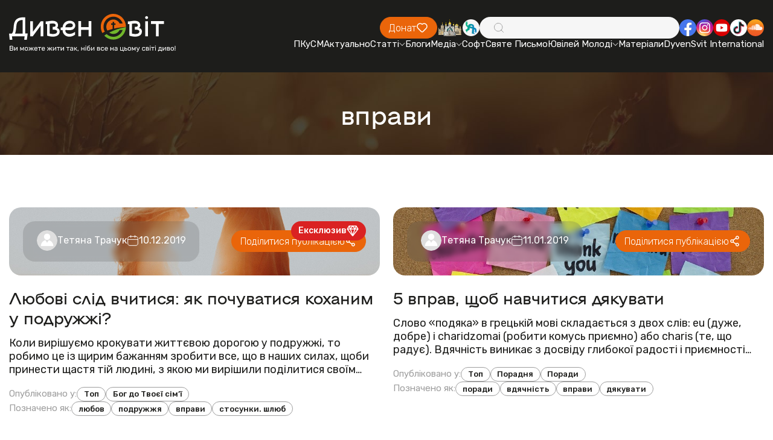

--- FILE ---
content_type: text/html; charset=utf-8
request_url: https://dyvensvit.org/tag/vpravy/
body_size: 10760
content:
<!doctype html>
<html lang="uk">
<!-- prettier-ignore -->
<head>
    <meta http-equiv="origin-trial"
          content="A7vZI3v+Gz7JfuRolKNM4Aff6zaGuT7X0mf3wtoZTnKv6497cVMnhy03KDqX7kBz/q/[base64]">
    <title>вправи | ДивенСвіт</title>
    <meta charset="UTF-8"/>
    <meta name="csrf-token" content="dPUulkFkiYTHu15yekoOaY0lmXrQgmR1dDV7tbYp">
    <meta name="format-detection" content="telephone=no"/>
    <meta name="wot-verification" content="b3927bc486f4ef0fcdd3">

    <style>
        body {
            opacity: 0;
            visibility: hidden;
            transition: opacity 0.2s ease 0.2s,
            visibility 0.2s ease 0.2s;
        }

        .loaded body {
            opacity: 1;
            visibility: visible;
        }
    </style>
    <link rel="stylesheet" href="https://dyvensvit.org/client/css/style.min.css?_v=20250414170419"/>
    <link rel="stylesheet" href="https://dyvensvit.org/client/css/siteCss.css"/>
    <link rel="stylesheet" href="https://cdn.jsdelivr.net/npm/izitoast/dist/css/iziToast.min.css">

    <link rel="shortcut icon" href="https://dyvensvit.org/client/favicon.ico"/>
    <link rel="dns-prefetch" href="//static.addtoany.com">
    <link rel="dns-prefetch" href="//fonts.googleapis.com">
    <meta name="msapplication-TileImage"
          content="https://dyvensvit.org/client/site-img/cropped-1544379_657103137666417_72592539_n1-270x270.jpg">
    <link rel="canonical" href="https://dyvensvit.org/tag/vpravy">
    <meta name="description"
          content="Ви можете жити так, ніби все на цьому світі диво!">
    <meta name="publisher" content="ДивенСвіт">
    <meta name="viewport" content="width=device-width, initial-scale=1.0"/>
    <meta name="robots"
          content="max-image-preview:large">
            <meta property="og:locale" content="uk_UA">
    <meta property="og:site_name" content="ДивенСвіт">
    <meta property="og:title" content="вправи">
    <meta property="og:url" content="https://dyvensvit.org/tag/vpravy">
    <meta property="og:type" content="website">
    <meta property="og:description" content="Ви можете жити так, ніби все на цьому світі диво!">
    <meta property="og:image" content="https://dyvensvit.org/client/site-img/logo_og.jpg">
    <meta property="og:image:url" content="https://dyvensvit.org/client/site-img/logo_og.jpg">
                        <meta property="article:publisher" content="https://www.facebook.com/DyvenSvit/">
    <meta property="fb:app_id" content="533962270122315">
    <meta name="twitter:title" content="вправи">
    <meta name="twitter:url" content="https://dyvensvit.org/tag/vpravy">
    <meta name="twitter:image" content="https://dyvensvit.org/client/site-img/logo_og.jpg">
    <meta name="twitter:card" content="summary_large_image">
    <meta name="twitter:site" content="@DyvenSvit">
    <style>


    </style>
    
    <!-- Google tag (gtag.js) -->
    <script async src="https://www.googletagmanager.com/gtag/js?id=G-GM36NGTYW0"></script>
    <script>
        window.dataLayer = window.dataLayer || [];
        function gtag(){dataLayer.push(arguments);}
        gtag('js', new Date());

        gtag('config', 'G-GM36NGTYW0');
    </script>

</head>

<body class="">
<div class="wrapper">
    <div class="menu-open-bg"></div>
<header class="header " data-lp>
    <div class="header__container">
        <a href="https://dyvensvit.org" class="header__logo">
            <picture>
                <source srcset="https://dyvensvit.org/client/img/logo.svg" media="(min-width: 768px)"/>
                <img src="https://dyvensvit.org/client/img/logo-mob.svg" alt="Dyven Svit logo"/>
            </picture>
        </a>
        <div class="header__main">
            <div class="header__main-top">
                <a href="https://secure.wayforpay.com/donate/d4658a23662fe"
                   class="header__button button orange">
                    <span>Донат</span>
                    <svg xmlns="http://www.w3.org/2000/svg" width="20" height="20" viewBox="0 0 20 20" fill="none">
                        <path
                            d="M16.6671 11.0913L11.3559 16.4458C11.0037 16.8007 10.5262 17 10.0283 17C9.53039 17 9.05286 16.8007 8.70073 16.4458L3.38952 11.0923C2.95047 10.6536 2.60171 10.1318 2.36326 9.55692C2.12481 8.982 2.00136 8.36528 2.00001 7.74215C1.99866 7.11902 2.11942 6.50176 2.35537 5.9258C2.59132 5.34984 2.93781 4.82653 3.37495 4.38591C3.81209 3.94529 4.33126 3.59604 4.90266 3.35821C5.47407 3.12037 6.08645 2.99865 6.70465 3.00001C7.32285 3.00138 7.9347 3.12581 8.50507 3.36616C9.07543 3.60651 9.59308 3.95805 10.0283 4.40059C10.9123 3.53172 12.1003 3.04888 13.335 3.05668C14.5697 3.06447 15.7517 3.56228 16.6248 4.44226C17.498 5.32223 17.992 6.51352 17.9999 7.75806C18.0078 9.00259 17.529 10.2002 16.6671 11.0913Z"
                            stroke="white" stroke-width="1.5" stroke-linecap="round" stroke-linejoin="round"/>
                    </svg>
                </a>
                <div class="header__social social mb-mob" data-da=".menu__body, 767.98">
                    <a href="https://map.ugcc.ua" target="_blank"
                       class="social__item">
                        <img src="https://dyvensvit.org/client/img/common/church.png" alt="Logo"/>
                    </a>
                    <a href="https://sjc.ucu.edu.ua/inshe/radio_ucu" target="_blank"
                       class="social__item">
                        <img src="https://dyvensvit.org/client/img/common/01.svg" alt="Logo"/>
                    </a>
                </div>
                <div class="header__search" data-da=".menu__body, 767.98, 0">
                    <input id="search-input" type="text" class="header__search-input"/>
                    <div class="header__search-icon">
                        <svg xmlns="http://www.w3.org/2000/svg" width="20" height="20" viewBox="0 0 20 20" fill="none">
                            <path
                                d="M17.5002 17.5L13.881 13.8808M13.881 13.8808C14.5001 13.2618 14.9912 12.5268 15.3262 11.718C15.6612 10.9091 15.8337 10.0422 15.8337 9.16667C15.8337 8.29116 15.6612 7.42424 15.3262 6.61538C14.9912 5.80652 14.5001 5.07157 13.881 4.4525C13.2619 3.83343 12.527 3.34235 11.7181 3.00731C10.9093 2.67227 10.0423 2.49983 9.16684 2.49983C8.29134 2.49983 7.42441 2.67227 6.61555 3.00731C5.80669 3.34235 5.07174 3.83343 4.45267 4.4525C3.2024 5.70277 2.5 7.39851 2.5 9.16667C2.5 10.9348 3.2024 12.6306 4.45267 13.8808C5.70295 15.1311 7.39868 15.8335 9.16684 15.8335C10.935 15.8335 12.6307 15.1311 13.881 13.8808Z"
                                stroke="#9E9E9E" stroke-linecap="round" stroke-linejoin="round"/>
                        </svg>
                    </div>
                    <button id="search-button" type="button" class="header__search-button">
                        <span>Шукати</span>
                    </button>
                </div>
                <div class="header__social social" data-da=".menu__body, 767.98">
                    <a href="https://www.facebook.com/DyvenSvit" target="_blank"
                       class="social__item">
                        <img src="https://dyvensvit.org/client/img/common/fb.svg" alt="Facebook"/>
                    </a>
                    <a href="https://www.instagram.com/dyvensvit" target="_blank"
                       class="social__item">
                        <img src="https://dyvensvit.org/client/img/common/insta.svg" alt="Instagram"/>
                    </a>
                    <a href="https://www.youtube.com/user/dyvensvit" target="_blank"
                       class="social__item">
                        <img src="https://dyvensvit.org/client/img/common/youtube.svg" alt="Youtube"/>
                    </a>
                    <a href="https://www.tiktok.com/@dyvensvit?_t=ZM-8tIynQjsCe6" target="_blank"
                       class="social__item">
                        <img src="https://dyvensvit.org/client/img/common/tik-tok.svg" alt="Tik-tok"/>
                    </a>
                    <a href="https://soundcloud.com/dyvensvit" target="_blank"
                       class="social__item">
                        <img src="https://dyvensvit.org/client/img/common/cloud.svg" alt="Sound cloud"/>
                    </a>
                </div>
            </div>
            <div class="header__menu menu">
                <button type="button" class="menu__icon icon-menu">
                    <span></span>
                </button>
                <nav class="menu__body">
                                            <ul class="menu__list">
            <li class="menu__item">
    <a href="/pkusm" target="_self" class="menu__link">
        ПКуСМ
            </a>

    </li>
            <li class="menu__item">
    <a href="https://dyvensvit.org/category/novyny" target="_self" class="menu__link">
        Актуально
            </a>

    </li>
            <li class="menu__item sub-item">
    <a href="https://dyvensvit.org/category/statti" target="_self" class="menu__link sub-title">
        Статті
                    <svg xmlns="http://www.w3.org/2000/svg" width="10" height="5" viewBox="0 0 10 5" fill="none">
                <path d="M1 0.5L5.00043 4.5" stroke="white" stroke-linecap="round"/>
                <path d="M9 0.5L4.99957 4.5" stroke="white" stroke-linecap="round"/>
            </svg>
            </a>

            <ul class="menu__sub-list">
                            <li class="menu__sub-item">
    <a href="https://dyvensvit.org/category/church" target="_self" class="menu__sub-link">
        Про Твою Церкву
            </a>

    </li>
                            <li class="menu__sub-item">
    <a href="https://dyvensvit.org/category/relationships" target="_self" class="menu__sub-link">
        Бог до Твоєї сім’ї
            </a>

    </li>
                            <li class="menu__sub-item">
    <a href="https://dyvensvit.org/category/culture" target="_self" class="menu__sub-link">
        Бог до Неї
            </a>

    </li>
                            <li class="menu__sub-item">
    <a href="https://dyvensvit.org/category/testimony" target="_self" class="menu__sub-link">
        Про Бога на щодень
            </a>

    </li>
                            <li class="menu__sub-item">
    <a href="https://dyvensvit.org/category/statti/rozmovy" target="_self" class="menu__sub-link">
        Розмови
            </a>

    </li>
                            <li class="menu__sub-item">
    <a href="https://dyvensvit.org/category/statti/reportazhi" target="_self" class="menu__sub-link">
        Репортажі
            </a>

    </li>
                            <li class="menu__sub-item">
    <a href="https://dyvensvit.org/category/statti/retsenziji" target="_self" class="menu__sub-link">
        Рецензії
            </a>

    </li>
                            <li class="menu__sub-item">
    <a href="https://dyvensvit.org/category/statti/istoriji" target="_self" class="menu__sub-link">
        Історії
            </a>

    </li>
                            <li class="menu__sub-item">
    <a href="https://dyvensvit.org/category/other-articles" target="_self" class="menu__sub-link">
        Порадня
            </a>

    </li>
                    </ul>
    </li>
            <li class="menu__item">
    <a href="https://dyvensvit.org/category/blogs" target="_self" class="menu__link">
        Блоги
            </a>

    </li>
            <li class="menu__item sub-item">
    <a href="https://dyvensvit.org/category/multimedia" target="_self" class="menu__link sub-title">
        Медіа
                    <svg xmlns="http://www.w3.org/2000/svg" width="10" height="5" viewBox="0 0 10 5" fill="none">
                <path d="M1 0.5L5.00043 4.5" stroke="white" stroke-linecap="round"/>
                <path d="M9 0.5L4.99957 4.5" stroke="white" stroke-linecap="round"/>
            </svg>
            </a>

            <ul class="menu__sub-list">
                            <li class="menu__sub-item sub-item">
    <a href="https://dyvensvit.org/category/multimedia/audio" target="_self" class="menu__sub-link sub-title">
        Аудіо
                    <svg xmlns="http://www.w3.org/2000/svg" width="10" height="5" viewBox="0 0 10 5" fill="none">
                <path d="M1 0.5L5.00043 4.5" stroke="white" stroke-linecap="round"/>
                <path d="M9 0.5L4.99957 4.5" stroke="white" stroke-linecap="round"/>
            </svg>
            </a>

            <ul class="menu__sub-list">
                            <li class="menu__sub-item">
    <a href="https://dyvensvit.org/category/multimedia/audio/nebo-v7" target="_self" class="menu__sub-link">
        Небо в7
            </a>

    </li>
                    </ul>
    </li>
                            <li class="menu__sub-item">
    <a href="https://dyvensvit.org/category/video" target="_self" class="menu__sub-link">
        Відео
            </a>

    </li>
                            <li class="menu__sub-item">
    <a href="https://dyvensvit.org/category/multimedia/kino" target="_self" class="menu__sub-link">
        В кіно
            </a>

    </li>
                            <li class="menu__sub-item">
    <a href="https://dyvensvit.org/category/multimedia/pisennyk" target="_self" class="menu__sub-link">
        Пісенник
            </a>

    </li>
                    </ul>
    </li>
            <li class="menu__item">
    <a href="https://dyvensvit.org/category/soft" target="_self" class="menu__link">
        Софт
            </a>

    </li>
            <li class="menu__item">
    <a href="/bible" target="_self" class="menu__link">
        Святе Письмо
            </a>

    </li>
            <li class="menu__item sub-item">
    <a href="#" target="_self" class="menu__link sub-title">
        Ювілей Молоді
                    <svg xmlns="http://www.w3.org/2000/svg" width="10" height="5" viewBox="0 0 10 5" fill="none">
                <path d="M1 0.5L5.00043 4.5" stroke="white" stroke-linecap="round"/>
                <path d="M9 0.5L4.99957 4.5" stroke="white" stroke-linecap="round"/>
            </svg>
            </a>

            <ul class="menu__sub-list">
                            <li class="menu__sub-item">
    <a href="https://dyvensvit.org/youth-jubilee-events" target="_self" class="menu__sub-link">
        Все про Ювілей Молоді 
            </a>

    </li>
                            <li class="menu__sub-item">
    <a href="https://dyvensvit.org/youth-jubilee-videos" target="_self" class="menu__sub-link">
        Відео
            </a>

    </li>
                            <li class="menu__sub-item">
    <a href="https://dyvensvit.org/youth-jubilee-meetings" target="_self" class="menu__sub-link">
        Онлайн Зустрічі
            </a>

    </li>
                            <li class="menu__sub-item">
    <a href="https://dyvensvit.org/youth-jubilee-materials" target="_self" class="menu__sub-link">
        Посібник
            </a>

    </li>
                    </ul>
    </li>
            <li class="menu__item">
    <a href="https://dyvensvit.org/youth-jubilee-materials" target="_self" class="menu__link">
        Матеріали
            </a>

    </li>
            <li class="menu__item">
    <a href="https://dyvensvit.org/category/dyvensvit-international" target="_self" class="menu__link">
        DyvenSvit International
            </a>

    </li>
    </ul>
                                    </nav>
            </div>
        </div>
    </div>
</header>
<main class="page">
        <section class="page__main-title main-title white margin-top-to-header">
        <div class="main-title__bg bg-default">
            <img src="https://dyvensvit.org/client/img/main-titles/01.jpg" alt="вправи"/>
        </div>
        <div class="main-title__container">
            <h2 class="main-title__title title-54">вправи</h2>
        </div>
    </section>
        
            <section class="page__news-columns news-columns">
            <div class="news-columns__container">
                <div class="news-columns__items">
                                            <article class="news-columns__item item-news-columns " >
    <div class="item-news-columns__image-box">
        <a href="https://dyvensvit.org/top/liubovi-slid-vchytysia-iak-pochuvatysia-kokhanym-u-podruzzi" class="item-news-columns__image">
            <img src="https://dyvensvit.org/storage/media/articles/2019/12/1023369/christiana-rivers-3_mQjo4Vb6A-unsplash_optimized.jpg" alt="Любові слід вчитися: як почуватися коханим у подружжі?"/>
        </a>
        <div class="item-news-columns__image-box-bottom">
                                                <div class="item-news-columns__label">
    <span>Ексклюзив</span>
    <svg xmlns="http://www.w3.org/2000/svg" width="20" height="20" viewBox="0 0 20 20" fill="none">
        <path
            d="M1.87494 6.875H18.1249M1.38354 7.35195L9.49877 17.8777C9.55775 17.9546 9.63363 18.0169 9.72053 18.0598C9.80744 18.1026 9.90304 18.1249 9.99994 18.1249C10.0968 18.1249 10.1924 18.1026 10.2794 18.0598C10.3663 18.0169 10.4421 17.9546 10.5011 17.8777L18.6163 7.35195C18.6961 7.24807 18.7424 7.12235 18.7491 6.99153C18.7557 6.8607 18.7223 6.73095 18.6535 6.61953L15.9007 2.17617C15.8441 2.08422 15.7648 2.00828 15.6705 1.95557C15.5763 1.90286 15.4701 1.87512 15.3621 1.875H4.63783C4.52982 1.87512 4.42363 1.90286 4.32935 1.95557C4.23507 2.00828 4.15583 2.08422 4.09916 2.17617L1.34643 6.61953C1.27754 6.73095 1.2442 6.8607 1.25083 6.99153C1.25746 7.12235 1.30374 7.24807 1.38354 7.35195Z"
            stroke="white" stroke-width="1.5" stroke-linecap="round" stroke-linejoin="round"/>
        <path
            d="M15.625 2.5L13.75 6.875M13.75 6.875L10 1.875L6.25 6.875M13.75 6.875L10 17.5L6.25 6.875M4.375 2.5L6.25 6.875"
            stroke="white" stroke-width="1.5" stroke-linecap="round" stroke-linejoin="round"/>
    </svg>
</div>
                                        <div class="item-news-columns__info">
                <div class="item-news-columns__info-post-info post-info">
                    <div class="post-info__author">
                        <div class="post-info__author-avatar">
                            <img src="https://dyvensvit.org/client/site-img/default-avatar.png"
                                 alt="Тетяна Трачук"/>
                        </div>
                        <author
                            class="post-info__author-name"><a
                                href="https://dyvensvit.org/author/tetyana-trachuk">Тетяна Трачук</a>
                        </author>
                    </div>
                    <div class="post-info__date">
                        <svg xmlns="http://www.w3.org/2000/svg" width="20" height="20"
                             viewBox="0 0 20 20" fill="none">
                            <path
                                d="M15 3.33337H4.99999C3.15904 3.33337 1.66666 4.82576 1.66666 6.66671V15C1.66666 16.841 3.15904 18.3334 4.99999 18.3334H15C16.8409 18.3334 18.3333 16.841 18.3333 15V6.66671C18.3333 4.82576 16.8409 3.33337 15 3.33337Z"
                                stroke="white" stroke-linecap="round" stroke-linejoin="round"/>
                            <path
                                d="M6.66666 1.66669V5.00002M13.3333 1.66669V5.00002M1.66666 8.33335H18.3333"
                                stroke="white" stroke-linecap="round" stroke-linejoin="round"/>
                        </svg>
                        <time class="post-info__date-value">10.12.2019</time>
                    </div>
                </div>
            </div>
            <button type="button" data-value="https://dyvensvit.org/top/liubovi-slid-vchytysia-iak-pochuvatysia-kokhanym-u-podruzzi"
                    class="item-news-columns__share button orange blur-hover sharePost">
                <span>Поділитися публікацією</span>
                <svg xmlns="http://www.w3.org/2000/svg" width="20" height="20"
                     viewBox="0 0 20 20"
                     fill="none">
                    <path
                        d="M11.6667 5.11111L7.33333 8.22222M11.6667 14.8889L7.33333 11.7778M7.33333 10C7.33333 10.5894 7.10506 11.1546 6.69873 11.5713C6.2924 11.9881 5.7413 12.2222 5.16667 12.2222C4.59203 12.2222 4.04093 11.9881 3.6346 11.5713C3.22827 11.1546 3 10.5894 3 10C3 9.41063 3.22827 8.8454 3.6346 8.42865C4.04093 8.0119 4.59203 7.77778 5.16667 7.77778C5.7413 7.77778 6.2924 8.0119 6.69873 8.42865C7.10506 8.8454 7.33333 9.41063 7.33333 10ZM16 15.7778C16 16.3671 15.7717 16.9324 15.3654 17.3491C14.9591 17.7659 14.408 18 13.8333 18C13.2587 18 12.7076 17.7659 12.3013 17.3491C11.8949 16.9324 11.6667 16.3671 11.6667 15.7778C11.6667 15.1884 11.8949 14.6232 12.3013 14.2064C12.7076 13.7897 13.2587 13.5556 13.8333 13.5556C14.408 13.5556 14.9591 13.7897 15.3654 14.2064C15.7717 14.6232 16 15.1884 16 15.7778ZM16 4.22222C16 4.81159 15.7717 5.37682 15.3654 5.79357C14.9591 6.21032 14.408 6.44444 13.8333 6.44444C13.2587 6.44444 12.7076 6.21032 12.3013 5.79357C11.8949 5.37682 11.6667 4.81159 11.6667 4.22222C11.6667 3.63285 11.8949 3.06762 12.3013 2.65087C12.7076 2.23413 13.2587 2 13.8333 2C14.408 2 14.9591 2.23413 15.3654 2.65087C15.7717 3.06762 16 3.63285 16 4.22222Z"
                        stroke="white" stroke-width="1.5" stroke-linecap="round"
                        stroke-linejoin="round"/>
                </svg>
            </button>
        </div>
    </div>
    <div class="item-news-columns__body">
        <a href="https://dyvensvit.org/top/liubovi-slid-vchytysia-iak-pochuvatysia-kokhanym-u-podruzzi" class="item-news-columns__title">
            Любові слід вчитися: як почуватися коханим у подружжі?
        </a>
        <div class="item-news-columns__text">
            
 Коли вирішуємо крокувати життєвою дорогою у подружжі, то робимо це із щирим бажанням зробити все, що в наших силах, щоби принести щастя тій людині, з якою ми вирішили поділитися своїм життям і коханням впродовж життя. 



Однак таке прагнення може зазнати фрустрації, якщо  побачимо,...
        </div>
        <div class="item-news-columns__tags-box">
            <div class="item-news-columns__tags">
                <div class="item-news-columns__tags-name">
                    Опубліковано у:
                </div>
                <div class="item-news-columns__tags-list">
                                            <a href="https://dyvensvit.org/category/top"
                           class="item-news-columns__tags-item">Топ</a>
                                            <a href="https://dyvensvit.org/category/relationships"
                           class="item-news-columns__tags-item">Бог до Твоєї сім’ї</a>
                                    </div>
            </div>
            <div class="item-news-columns__tags">
                <div class="item-news-columns__tags-name">
                    Позначено як:
                </div>
                <div class="item-news-columns__tags-list">
                                            <a href="https://dyvensvit.org/tag/lyubov"
                           class="item-news-columns__tags-item">любов</a>
                                            <a href="https://dyvensvit.org/tag/podruzhzhya-1"
                           class="item-news-columns__tags-item">подружжя</a>
                                            <a href="https://dyvensvit.org/tag/vpravy"
                           class="item-news-columns__tags-item">вправи</a>
                                            <a href="https://dyvensvit.org/tag/stosunky-shlyub"
                           class="item-news-columns__tags-item">стосунки. шлюб</a>
                                    </div>
            </div>
        </div>
    </div>
</article>
                                            <article class="news-columns__item item-news-columns " >
    <div class="item-news-columns__image-box">
        <a href="https://dyvensvit.org/top/5-vprav-shchob-navchytysia-diakuvaty" class="item-news-columns__image">
            <img src="https://dyvensvit.org/storage/media/articles/2017/01/1006328/%D0%B4%D1%8F%D0%BA%D1%83%D0%B2%D0%B0%D1%82%D0%B8.jpg1__optimized.jpg" alt="5 вправ, щоб навчитися дякувати"/>
        </a>
        <div class="item-news-columns__image-box-bottom">
                        <div class="item-news-columns__info">
                <div class="item-news-columns__info-post-info post-info">
                    <div class="post-info__author">
                        <div class="post-info__author-avatar">
                            <img src="https://dyvensvit.org/client/site-img/default-avatar.png"
                                 alt="Тетяна Трачук"/>
                        </div>
                        <author
                            class="post-info__author-name"><a
                                href="https://dyvensvit.org/author/tetyana-trachuk">Тетяна Трачук</a>
                        </author>
                    </div>
                    <div class="post-info__date">
                        <svg xmlns="http://www.w3.org/2000/svg" width="20" height="20"
                             viewBox="0 0 20 20" fill="none">
                            <path
                                d="M15 3.33337H4.99999C3.15904 3.33337 1.66666 4.82576 1.66666 6.66671V15C1.66666 16.841 3.15904 18.3334 4.99999 18.3334H15C16.8409 18.3334 18.3333 16.841 18.3333 15V6.66671C18.3333 4.82576 16.8409 3.33337 15 3.33337Z"
                                stroke="white" stroke-linecap="round" stroke-linejoin="round"/>
                            <path
                                d="M6.66666 1.66669V5.00002M13.3333 1.66669V5.00002M1.66666 8.33335H18.3333"
                                stroke="white" stroke-linecap="round" stroke-linejoin="round"/>
                        </svg>
                        <time class="post-info__date-value">11.01.2019</time>
                    </div>
                </div>
            </div>
            <button type="button" data-value="https://dyvensvit.org/top/5-vprav-shchob-navchytysia-diakuvaty"
                    class="item-news-columns__share button orange blur-hover sharePost">
                <span>Поділитися публікацією</span>
                <svg xmlns="http://www.w3.org/2000/svg" width="20" height="20"
                     viewBox="0 0 20 20"
                     fill="none">
                    <path
                        d="M11.6667 5.11111L7.33333 8.22222M11.6667 14.8889L7.33333 11.7778M7.33333 10C7.33333 10.5894 7.10506 11.1546 6.69873 11.5713C6.2924 11.9881 5.7413 12.2222 5.16667 12.2222C4.59203 12.2222 4.04093 11.9881 3.6346 11.5713C3.22827 11.1546 3 10.5894 3 10C3 9.41063 3.22827 8.8454 3.6346 8.42865C4.04093 8.0119 4.59203 7.77778 5.16667 7.77778C5.7413 7.77778 6.2924 8.0119 6.69873 8.42865C7.10506 8.8454 7.33333 9.41063 7.33333 10ZM16 15.7778C16 16.3671 15.7717 16.9324 15.3654 17.3491C14.9591 17.7659 14.408 18 13.8333 18C13.2587 18 12.7076 17.7659 12.3013 17.3491C11.8949 16.9324 11.6667 16.3671 11.6667 15.7778C11.6667 15.1884 11.8949 14.6232 12.3013 14.2064C12.7076 13.7897 13.2587 13.5556 13.8333 13.5556C14.408 13.5556 14.9591 13.7897 15.3654 14.2064C15.7717 14.6232 16 15.1884 16 15.7778ZM16 4.22222C16 4.81159 15.7717 5.37682 15.3654 5.79357C14.9591 6.21032 14.408 6.44444 13.8333 6.44444C13.2587 6.44444 12.7076 6.21032 12.3013 5.79357C11.8949 5.37682 11.6667 4.81159 11.6667 4.22222C11.6667 3.63285 11.8949 3.06762 12.3013 2.65087C12.7076 2.23413 13.2587 2 13.8333 2C14.408 2 14.9591 2.23413 15.3654 2.65087C15.7717 3.06762 16 3.63285 16 4.22222Z"
                        stroke="white" stroke-width="1.5" stroke-linecap="round"
                        stroke-linejoin="round"/>
                </svg>
            </button>
        </div>
    </div>
    <div class="item-news-columns__body">
        <a href="https://dyvensvit.org/top/5-vprav-shchob-navchytysia-diakuvaty" class="item-news-columns__title">
            5 вправ, щоб навчитися дякувати
        </a>
        <div class="item-news-columns__text">
            Слово «подяка» в грецькій мові складається з двох слів: eu (дуже, добре) і charidzomai (робити комусь приємно) або charis (те, що радує). Вдячність виникає з досвіду глибокої радості і приємності життя. Відсутність вдячності в людському житті є свідченням  того, що радості бракне або ...
        </div>
        <div class="item-news-columns__tags-box">
            <div class="item-news-columns__tags">
                <div class="item-news-columns__tags-name">
                    Опубліковано у:
                </div>
                <div class="item-news-columns__tags-list">
                                            <a href="https://dyvensvit.org/category/top"
                           class="item-news-columns__tags-item">Топ</a>
                                            <a href="https://dyvensvit.org/category/other-articles"
                           class="item-news-columns__tags-item">Порадня</a>
                                            <a href="https://dyvensvit.org/category/statti/porady-1"
                           class="item-news-columns__tags-item">Поради</a>
                                    </div>
            </div>
            <div class="item-news-columns__tags">
                <div class="item-news-columns__tags-name">
                    Позначено як:
                </div>
                <div class="item-news-columns__tags-list">
                                            <a href="https://dyvensvit.org/tag/porady"
                           class="item-news-columns__tags-item">поради</a>
                                            <a href="https://dyvensvit.org/tag/vdyachnist"
                           class="item-news-columns__tags-item">вдячність</a>
                                            <a href="https://dyvensvit.org/tag/vpravy"
                           class="item-news-columns__tags-item">вправи</a>
                                            <a href="https://dyvensvit.org/tag/dyakuvaty"
                           class="item-news-columns__tags-item">дякувати</a>
                                    </div>
            </div>
        </div>
    </div>
</article>
                                    </div>
            </div>
        </section>
            
    <section class="page__donate donate">
    <div class="donate__container">
        <div class="donate__header">
            <h2 class="donate__title title-54">
                <span class="orange">ПІДТРИМАЙТЕ</span> ДИВЕН СВІТ
            </h2>
            <div class="donate__text">
                Разом ми можемо більше! Зробіть свій внесок у розвиток нашого
                проєкту.
            </div>
        </div>
        <a href="https://secure.wayforpay.com/donate/d4658a23662fe"
           class="donate__button">
            Допомогти <br/>
            проєкту
        </a>
    </div>
    <div class="donate__slider swiper " >
        <div class="donate__wrapper swiper-wrapper">

                            <div class="donate__slide swiper-slide">
                    <img src="/storage/footerSlider/01JVF1SWZK3FRKCCEJD082NW52.jpg" alt="Image"/>
                </div>
                            <div class="donate__slide swiper-slide">
                    <img src="/storage/footerSlider/01JVF1SWZNNF0NRXS220A5W8XM.jpg" alt="Image"/>
                </div>
                            <div class="donate__slide swiper-slide">
                    <img src="/storage/footerSlider/01JVF1SWZP6MQ4C85JSF1XEQRF.jpg" alt="Image"/>
                </div>
                    </div>
        <div class="donate__slider-pagination swiper-pagination"></div>
    </div>
</section>
    <section class="page__information information">
    <div class="information__bg bg-default">
        <img src="https://dyvensvit.org/client/img/information/01.jpg" alt="BG"/>
    </div>
    <div class="information__container">
        <h2 class="information__title title-54 white">
            МАЄТЕ ЦІКАВУ ІНФОРМАЦІЮ ДЛЯ НАС?
        </h2>
        <div class="information__text">
            Ми відкриті для ваших новин, і разом можемо створювати цікаві
            матеріали для нашої спільноти.
        </div>
        <a href="#" data-popup="#send-us-a-story"
           class="information__button button white blur offerTheNews"><span>Хочу запропонувати новину</span></a>
    </div>
</section>

</main>
<footer class="footer">
    <div class="footer__bg bg-default">
        <picture>
            <source srcset="https://dyvensvit.org/client/img/footer/bg.jpg" media="(min-width: 768px)"/>
            <img src="https://dyvensvit.org/client/img/footer/bg-mob.jpg" alt="BG"/>
        </picture>
    </div>
    <div class="footer__container">
        <div class="footer__main">
            <div class="footer__column footer__column--mob-first">
                <a href="https://dyvensvit.org" data-goto=".hero" class="footer__column-logo">
                    <img src="https://dyvensvit.org/client/img/logo-mob.svg" alt="Dyven Svit"/>
                </a>
                <div class="footer__column-body">
                    <ul class="footer__column-contacts">
                        <li class="footer__column-contacts-item">
                            <a href="https://maps.app.goo.gl/3x2LaAs5mdyJE6KY9"
                               target="_blank"
                               class="footer__column-contacts-link">
                                <svg xmlns="http://www.w3.org/2000/svg" width="20" height="20" viewBox="0 0 20 20"
                                     fill="none">
                                    <path
                                        d="M11.1239 16.247C12.8185 14.7845 15.8333 11.7965 15.8333 9.05445C15.8333 7.53729 15.2188 6.08227 14.1248 5.00947C13.0308 3.93667 11.5471 3.33398 10 3.33398C8.4529 3.33398 6.96917 3.93667 5.87521 5.00947C4.78125 6.08227 4.16666 7.53729 4.16666 9.05445C4.16666 11.7965 7.18055 14.7845 8.87611 16.247C9.18539 16.5177 9.58544 16.6673 10 16.6673C10.4146 16.6673 10.8146 16.5177 11.1239 16.247ZM8.05555 9.05445C8.05555 8.54873 8.26041 8.06372 8.62507 7.70612C8.98972 7.34853 9.4843 7.14763 10 7.14763C10.5157 7.14763 11.0103 7.34853 11.3749 7.70612C11.7396 8.06372 11.9444 8.54873 11.9444 9.05445C11.9444 9.56017 11.7396 10.0452 11.3749 10.4028C11.0103 10.7604 10.5157 10.9613 10 10.9613C9.4843 10.9613 8.98972 10.7604 8.62507 10.4028C8.26041 10.0452 8.05555 9.56017 8.05555 9.05445Z"
                                        fill="#71B62B"/>
                                </svg>
                                <span>Івана Павла ІІ, 35Б, кімната 006. Львів, Україна, 79000</span>
                            </a>
                        </li>
                        <li class="footer__column-contacts-item">
                            <a href="tel:+380996120172"
                               class="footer__column-contacts-link">
                                <svg xmlns="http://www.w3.org/2000/svg" width="20" height="20" viewBox="0 0 20 20"
                                     fill="none">
                                    <path
                                        d="M12.6346 11.3532L12.2976 11.6862C12.2976 11.6862 11.4954 12.4774 9.30652 10.3171C7.11765 8.1568 7.91987 7.36562 7.91987 7.36562L8.13172 7.15532C8.65542 6.63914 8.70504 5.80972 8.24801 5.20384L7.31468 3.96633C6.74876 3.21632 5.65618 3.11706 5.00803 3.75677L3.84508 4.90384C3.52434 5.22148 3.30953 5.63178 3.33545 6.08767C3.40212 7.25459 3.93397 9.76417 6.89987 12.6921C10.0458 15.7966 12.9976 15.9201 14.2043 15.8083C14.5865 15.773 14.9183 15.5804 15.1857 15.3157L16.2376 14.2774C16.9487 13.5767 16.7487 12.3745 15.8391 11.884L14.4243 11.1201C13.8272 10.798 13.1013 10.8929 12.6346 11.3532Z"
                                        fill="#71B62B"/>
                                </svg>
                                <span>+380 99 612 01 72 - о. Роман</span>
                            </a>
                        </li>
                        <li class="footer__column-contacts-item">
                            <a href="tel:+380972209178"
                               class="footer__column-contacts-link">
                                <svg xmlns="http://www.w3.org/2000/svg" width="20" height="20" viewBox="0 0 20 20"
                                     fill="none">
                                    <path
                                        d="M12.6346 11.3532L12.2976 11.6862C12.2976 11.6862 11.4954 12.4774 9.30652 10.3171C7.11765 8.1568 7.91987 7.36562 7.91987 7.36562L8.13172 7.15532C8.65542 6.63914 8.70504 5.80972 8.24801 5.20384L7.31468 3.96633C6.74876 3.21632 5.65618 3.11706 5.00803 3.75677L3.84508 4.90384C3.52434 5.22148 3.30953 5.63178 3.33545 6.08767C3.40212 7.25459 3.93397 9.76417 6.89987 12.6921C10.0458 15.7966 12.9976 15.9201 14.2043 15.8083C14.5865 15.773 14.9183 15.5804 15.1857 15.3157L16.2376 14.2774C16.9487 13.5767 16.7487 12.3745 15.8391 11.884L14.4243 11.1201C13.8272 10.798 13.1013 10.8929 12.6346 11.3532Z"
                                        fill="#71B62B"/>
                                </svg>
                                <span>+380 97 220 91 78 - Наталя</span>
                            </a>
                        </li>
                        <li class="footer__column-contacts-item">
                            <a href="mailto:info@dyvensvit.org"
                               class="footer__column-contacts-link">
                                <svg xmlns="http://www.w3.org/2000/svg" width="20" height="20" viewBox="0 0 20 20"
                                     fill="none">
                                    <path
                                        d="M1.00781 4.56999L8.00363 7.90162L14.9994 4.56999C14.9735 4.14536 14.7782 3.74623 14.4534 3.45435C14.1286 3.16247 13.699 2.99992 13.2525 3H2.7548C2.30828 2.99992 1.87863 3.16247 1.55385 3.45435C1.22906 3.74623 1.03371 4.14536 1.00781 4.56999Z"
                                        fill="#71B62B"/>
                                    <path
                                        d="M15.0008 6.43164L8.00234 9.76494L1.00391 6.43164V11.3333C1.00391 11.7753 1.18824 12.1992 1.51635 12.5118C1.84447 12.8243 2.28949 12.9999 2.75352 12.9999H13.2512C13.7152 12.9999 14.1602 12.8243 14.4883 12.5118C14.8164 12.1992 15.0008 11.7753 15.0008 11.3333V6.43164Z"
                                        fill="#71B62B"/>
                                </svg>
                                <span>info@dyvensvit.org</span>
                            </a>
                        </li>
                        <li class="footer__column-contacts-item">
                            <div class="footer__column-contacts-link no-hover">
                                <svg xmlns="http://www.w3.org/2000/svg" width="20" height="20" viewBox="0 0 20 20"
                                     fill="none">
                                    <path
                                        d="M10 3C13.8661 3 17 6.1339 17 10C17 13.8661 13.8661 17 10 17C6.1339 17 3 13.8661 3 10C3 6.1339 6.1339 3 10 3ZM10 5.8C9.81435 5.8 9.6363 5.87375 9.50503 6.00503C9.37375 6.1363 9.3 6.31435 9.3 6.5V10C9.30004 10.1856 9.37382 10.3637 9.5051 10.4949L11.6051 12.5949C11.7371 12.7224 11.9139 12.793 12.0975 12.7914C12.281 12.7898 12.4566 12.7162 12.5864 12.5864C12.7162 12.4566 12.7898 12.281 12.7914 12.0975C12.793 11.9139 12.7224 11.7371 12.5949 11.6051L10.7 9.7102V6.5C10.7 6.31435 10.6262 6.1363 10.495 6.00503C10.3637 5.87375 10.1857 5.8 10 5.8Z"
                                        fill="#71B62B"/>
                                </svg>
                                <span>Пн-Пт, 9.00-17.00</span>
                            </div>
                        </li>
                        <li class="footer__column-contacts-item">
                            <div class="footer__column-contacts-link no-hover">
                                <span>Ідентифікатор медіа R40-02353</span>
                            </div>
                        </li>
                    </ul>
                </div>
            </div>
            <div class="footer__column">
                <h3 class="footer__column-title">РУБРИКИ</h3>
                <div class="footer__column-body">
                    <div class="footer__column-menu">
                                                                                    <ul class="footer__column-menu-column">
                                    <li class="footer__column-menu-column-item ">
        <a href="https://dyvensvit.org/category/novyny"
           class="footer__column-menu-column-link ">
            Актуально
                    </a>

            </li>
    <li class="footer__column-menu-column-item ">
        <a href="https://dyvensvit.org/category/statti"
           class="footer__column-menu-column-link ">
            Статті
                    </a>

            </li>
    <li class="footer__column-menu-column-item ">
        <a href="https://dyvensvit.org/category/blogs"
           class="footer__column-menu-column-link ">
            Блоги
                    </a>

            </li>
    <li class="footer__column-menu-column-item ">
        <a href="https://dyvensvit.org/category/multimedia/audio"
           class="footer__column-menu-column-link ">
            Аудіо
                    </a>

            </li>
    <li class="footer__column-menu-column-item ">
        <a href="https://dyvensvit.org/category/video"
           class="footer__column-menu-column-link ">
            Відео
                    </a>

            </li>
                                </ul>
                                                            <ul class="footer__column-menu-column">
                                    <li class="footer__column-menu-column-item ">
        <a href="https://dyvensvit.org/category/multimedia/pisennyk"
           class="footer__column-menu-column-link ">
            Пісенник
                    </a>

            </li>
    <li class="footer__column-menu-column-item ">
        <a href="https://dyvensvit.org/category/soft"
           class="footer__column-menu-column-link ">
            Софт
                    </a>

            </li>
    <li class="footer__column-menu-column-item ">
        <a href="https://dyvensvit.org/category/bible-daily"
           class="footer__column-menu-column-link ">
            Святе Письмо з розважаннями
                    </a>

            </li>
    <li class="footer__column-menu-column-item ">
        <a href="https://dyvensvit.org/category/viter-na-dji"
           class="footer__column-menu-column-link ">
            Вітер На-Дії
                    </a>

            </li>
                                </ul>
                                                                        </div>
                </div>
            </div>
            <div class="footer__column">
                <h3 class="footer__column-title">ПРО НАС</h3>
                <div class="footer__column-body">
                    <div class="footer__column-menu">
                        <ul class="footer__column-menu-column">
                            <li class="footer__column-menu-column-item">
                                <a href="https://dyvensvit.org/about-us" class="footer__column-menu-column-link">
                                    Про проєкт ДивенСвіт
                                </a>
                            </li>
                            <li class="footer__column-menu-column-item">
                                <a href="https://dyvensvit.org/pkusm/projects" class="footer__column-menu-column-link">
                                    Проєкти ПКуСМ
                                </a>
                            </li>
                        </ul>
                    </div>
                </div>
            </div>
            <div class="footer__column footer__column--relocate" data-da=".footer__column--mob-first, 1024.98,1">
                <div class="footer__column-social-box">
                    <div class="footer__column-social social">
                        <a href="https://map.ugcc.ua" target="_blank"
                           class="social__item">
                            <img src="https://dyvensvit.org/client/img/common/church.png" alt="Logo"/>
                        </a>
                        <a href="https://sjc.ucu.edu.ua/inshe/radio_ucu" target="_blank"
                           class="social__item">
                            <img src="https://dyvensvit.org/client/img/common/01.svg" alt="Logo"/>
                        </a>
                    </div>
                    <div class="footer__column-social social">
                        <a href="https://www.facebook.com/DyvenSvit" target="_blank"
                           class="social__item">
                            <img src="https://dyvensvit.org/client/img/common/fb.svg" alt="Facebook"/>
                        </a>
                        <a href="https://www.instagram.com/dyvensvit" target="_blank"
                           class="social__item">
                            <img src="https://dyvensvit.org/client/img/common/insta.svg" alt="Instagram"/>
                        </a>
                        <a href="https://www.youtube.com/user/dyvensvit" target="_blank"
                           class="social__item">
                            <img src="https://dyvensvit.org/client/img/common/youtube.svg" alt="Youtube"/>
                        </a>
                        <a href="https://www.tiktok.com/@dyvensvit?_t=ZM-8tIynQjsCe6" target="_blank"
                           class="social__item">
                            <img src="https://dyvensvit.org/client/img/common/tik-tok.svg" alt="Tik-tok"/>
                        </a>
                        <a href="https://soundcloud.com/dyvensvit" target="_blank"
                           class="social__item">
                            <img src="https://dyvensvit.org/client/img/common/cloud.svg" alt="Sound cloud"/>
                        </a>
                    </div>
                </div>
                <div class="footer__column-body">
                    <div class="footer__column-body-text">
                        Проєкт Патріаршої комісії <br class="pc-only"/>
                        Української Греко-Католицької Церкви <br class="pc-only"/>
                        у справах молоді
                    </div>
                    <div class="footer__column-body-actions">
                        <a href="https://secure.wayforpay.com/donate/d4658a23662fe"
                           class="footer__column-body-button button orange">
                            <span>Донат</span>
                            <svg xmlns="http://www.w3.org/2000/svg" width="20" height="20" viewBox="0 0 20 20"
                                 fill="none">
                                <path
                                    d="M16.6671 11.0913L11.3559 16.4458C11.0037 16.8007 10.5262 17 10.0283 17C9.53039 17 9.05286 16.8007 8.70073 16.4458L3.38952 11.0923C2.95047 10.6536 2.60171 10.1318 2.36326 9.55692C2.12481 8.982 2.00136 8.36528 2.00001 7.74215C1.99866 7.11902 2.11942 6.50176 2.35537 5.9258C2.59132 5.34984 2.93781 4.82653 3.37495 4.38591C3.81209 3.94529 4.33126 3.59604 4.90266 3.35821C5.47407 3.12037 6.08645 2.99865 6.70465 3.00001C7.32285 3.00138 7.9347 3.12581 8.50507 3.36616C9.07543 3.60651 9.59308 3.95805 10.0283 4.40059C10.9123 3.53172 12.1003 3.04888 13.335 3.05668C14.5697 3.06447 15.7517 3.56228 16.6248 4.44226C17.498 5.32223 17.992 6.51352 17.9999 7.75806C18.0078 9.00259 17.529 10.2002 16.6671 11.0913Z"
                                    stroke="white" stroke-width="1.5" stroke-linecap="round" stroke-linejoin="round"/>
                            </svg>
                        </a>
                        <a href="#" data-popup="#send-us-a-story" class="footer__column-body-button button white">
                            <span>Запропонувати новину</span>
                        </a>
                    </div>
                </div>
            </div>
        </div>
        <div class="footer__bottom">
            <a href="https://dyvensvit.org/privacy-policy" class="footer__bottom-link">Політика конфіденційності</a>
            <div class="footer__copy">
                © 2010–2026. ДивенСвіт. Всі права захищено
            </div>
        </div>
    </div>
</footer>
</div>
<div id="send-us-a-story" aria-hidden="true" class="popup">
    <div class="popup__wrapper">
        <div class="popup__content">
            <button data-close type="button" class="popup__close">
                <svg xmlns="http://www.w3.org/2000/svg" width="26" height="26" viewBox="0 0 26 26" fill="none">
                    <path d="M21 20.9996L5 4.9996" stroke="#1D1D1B" stroke-width="1.5" stroke-linecap="round"/>
                    <path d="M5 20.9996L21 4.9996" stroke="#1D1D1B" stroke-width="1.5" stroke-linecap="round"/>
                </svg>
            </button>
            <div class="popup__body">
                <div class="popup__body-top">
                    <h3>Хочете поділитися новиною?</h3>
                    <p>
                        Ми з радістю розглянемо вашу пропозицію! Якщо новина успішно пройде
                        модерацію, вона буде опублікована на сайті.
                    </p>
                </div>
                <div class="popup__body-bottom">
                    <h4>Надішліть новину нам на електронну адресу:</h4>
                    <button type="button" class="copy-button">
                        <svg xmlns="http://www.w3.org/2000/svg" width="24" height="24" viewBox="0 0 24 24" fill="none">
                            <path
                                d="M20 8H10C8.89543 8 8 8.89543 8 10V20C8 21.1046 8.89543 22 10 22H20C21.1046 22 22 21.1046 22 20V10C22 8.89543 21.1046 8 20 8Z"
                                stroke="#EA650A" stroke-width="2" stroke-linecap="round" stroke-linejoin="round"/>
                            <path d="M4 16C2.9 16 2 15.1 2 14V4C2 2.9 2.9 2 4 2H14C15.1 2 16 2.9 16 4" stroke="#EA650A"
                                  stroke-width="2" stroke-linecap="round" stroke-linejoin="round"/>
                        </svg>
                        <span class="copy-value">info@dyvensvit.org</span>
                        <span class="result-message">Скопійовано успішно!</span>
                    </button>
                </div>
            </div>
        </div>
    </div>
</div>

<script src="https://dyvensvit.org/client/js/app.min.js?_v=20250414170419"></script>
<script src="https://cdn.jsdelivr.net/npm/izitoast/dist/js/iziToast.min.js"></script>
<script src="https://dyvensvit.org/client/js/sharePost.js"></script>
<script src="https://cdn.jsdelivr.net/npm/vanilla-lazyload@19.1.3/dist/lazyload.min.js"></script>
<script src="https://cdnjs.cloudflare.com/ajax/libs/pdf.js/3.11.174/pdf.min.js"></script>
<script src="https://dyvensvit.org/client/js/siteJs.js"></script>
</body>

</html>


--- FILE ---
content_type: text/css
request_url: https://dyvensvit.org/client/css/style.min.css?_v=20250414170419
body_size: 24178
content:
@import url(https://fonts.googleapis.com/css?family=Rubik:300,regular,500,600,700,800,900,300italic,italic,500italic,600italic,700italic,800italic,900italic&display=swap);/*! tailwindcss v4.1.3 | MIT License | https://tailwindcss.com */@font-face{font-family:NAMU;font-display:swap;src:url(../fonts/NAMU-1750.woff2) format("woff2"),url(../fonts/NAMU-1750.woff) format("woff");font-weight:400;font-style:normal}:root{--white:#fff;--orange:#ea650a;--grey-light:#f6f6f6;--grey:#9e9e9e;--black:#1d1d1b;--red:#da2222;--green:#71b62b}*{padding:0;margin:0;border:0}*,*::after,*::before{box-sizing:border-box}*::after,*::before{display:inline-block}body,html{height:100%;min-width:320px}body{color:#000;line-height:1;font-family:Rubik;font-size:1rem;-ms-text-size-adjust:100%;-moz-text-size-adjust:100%;-webkit-text-size-adjust:100%;-webkit-font-smoothing:antialiased;-moz-osx-font-smoothing:grayscale}button,input,textarea{font-family:Rubik;font-size:inherit;line-height:inherit;color:inherit;background-color:rgba(0,0,0,0)}input,textarea{width:100%}label{display:inline-block}button,option,select{cursor:pointer}a{display:inline-block;color:inherit;text-decoration:none}ul li{list-style:none}img{vertical-align:top}h1,h2,h3,h4,h5,h6{font-weight:inherit;font-size:inherit}a{outline:0!important;-webkit-tap-highlight-color:transparent!important}button{outline:0!important;-webkit-tap-highlight-color:transparent!important}.lock body{overflow:hidden;touch-action:none;-ms-scroll-chaining:none;overscroll-behavior:none}.wrapper{min-height:100%;display:flex;flex-direction:column;overflow:hidden}@supports (overflow:clip){.wrapper{overflow:clip}}.wrapper>main{flex:1 1 auto}.wrapper>*{min-width:0}[class*=__container]{max-width:max(109.375rem,85vw);margin:0 auto;padding:0 .9375rem}[class*="--gc"]{display:grid;min-width:0;grid-template-columns:.9375rem 1fr minmax(auto,107.5rem) 1fr .9375rem}[class*="--gc"]>*{min-width:0;grid-column:3/4}.menu__list{display:flex;align-items:center;justify-content:flex-end}.menu__item{position:relative}.menu__link{color:var(--white);font-style:normal;font-weight:400;line-height:normal;transition:color .3s ease 0s;text-wrap:nowrap;white-space:nowrap}.menu__link.sub-title{position:relative;display:inline-flex;align-items:center;justify-content:center;-webkit-column-gap:.1875rem;-moz-column-gap:.1875rem;column-gap:.1875rem}.menu__link.sub-title.open{color:var(--orange)}.menu__link.sub-title.open svg{-webkit-transform:rotate(-180deg);transform:rotate(-180deg)}.menu__link.sub-title.open svg path{stroke:var(--orange)}.menu__link.sub-title svg{position:relative;width:.625rem;height:.3125rem;transition:-webkit-transform .3s ease 0s;transition:transform .3s ease 0s;transition:transform .3s ease 0s,-webkit-transform .3s ease 0s}.menu__link.sub-title svg path{transition:stroke .3s ease 0s}.menu__sub-list{z-index:2;width:auto;height:auto;display:flex;flex-direction:column;align-items:flex-start;opacity:0;visibility:hidden;will-change:height,opacity,visibility,padding-top;transition:opacity .3s ease 0s,visibility .3s ease 0s,height .3s ease 0s,padding-top .3s ease 0s}.menu__sub-item{position:relative;z-index:2}.menu__sub-item svg{transition:-webkit-transform .3s ease 0s;transition:transform .3s ease 0s;transition:transform .3s ease 0s,-webkit-transform .3s ease 0s}.menu__sub-link{width:100%;display:inline-block;color:var(--white);font-style:normal;font-weight:400;line-height:normal;text-wrap:nowrap;white-space:nowrap;transition:color .3s ease 0s}.menu__sub-link.sub-title{position:relative;display:inline-flex;align-items:center;justify-content:flex-start;-webkit-column-gap:.1875rem;-moz-column-gap:.1875rem;column-gap:.1875rem}.menu__sub-link.sub-title.open{color:var(--orange)}.menu__sub-link.sub-title.open svg{-webkit-transform:rotate(-180deg);transform:rotate(-180deg)}.menu__sub-link.sub-title.open svg path{stroke:var(--orange)}.menu__sub-link.sub-title svg{position:relative;width:.625rem;height:.3125rem;transition:-webkit-transform .3s ease 0s;transition:transform .3s ease 0s;transition:transform .3s ease 0s,-webkit-transform .3s ease 0s}.menu__sub-link.sub-title svg path{transition:stroke .3s ease 0s}.icon-menu{display:none}body::after{content:"";background-color:rgba(0,0,0,.5);position:fixed;width:100%;height:100%;top:0;left:0;opacity:0;transition:opacity .8s ease 0s;pointer-events:none;z-index:149}.popup-show body::after{opacity:1}.popup{position:fixed;top:0;left:0;bottom:0;right:0;padding:1.875rem .9375rem;transition:visibility .8s ease 0s;visibility:hidden;pointer-events:none}.popup__wrapper{display:flex;flex-direction:column;align-items:center;min-height:100%;flex:1 1 auto;width:100%;display:flex;justify-content:center;align-items:center}.popup__content{visibility:hidden;-webkit-transform:scale(0);transform:scale(0);transition:-webkit-transform .3s ease 0s;transition:transform .3s ease 0s;transition:transform .3s ease 0s,-webkit-transform .3s ease 0s;background-color:var(--white);padding:1.25rem;width:100%;max-width:43.75rem;border-radius:1.25rem;display:flex;flex-direction:column;overflow:hidden}.lock .popup__content{visibility:visible}.popup__close{position:relative;z-index:2;align-self:flex-end;margin-bottom:.25rem}.popup__body{width:100%}.popup__body-top{position:relative;width:100%;display:flex;flex-direction:column;align-items:center;text-align:center}.popup__body-top h3{color:var(--black);text-align:center;font-family:NAMU;font-style:normal;font-weight:300;line-height:normal;margin-bottom:1rem}.popup__body-top p{color:var(--black);text-align:center;font-style:normal;font-weight:400;line-height:normal;max-width:27.5rem}.popup__body-bottom{position:relative;display:flex;flex-direction:column;align-items:center;text-align:center}.popup__body-bottom::before{content:"";position:absolute;z-index:1;top:0;left:-1.5625rem;width:calc(100% + 3.125rem);height:calc(100% + 1.5625rem);background-color:var(--grey-light)}.popup__body-bottom h4{position:relative;z-index:2;color:var(--black);text-align:center;font-family:NAMU;font-style:normal;font-weight:300;line-height:normal;margin-bottom:.625rem}.popup__body-bottom button{position:relative;z-index:2;display:inline-flex;align-items:center;-webkit-column-gap:.625rem;-moz-column-gap:.625rem;column-gap:.625rem}.popup__body-bottom button svg{flex-shrink:0;-webkit-transform:translateY(15%);transform:translateY(15%)}.popup__body-bottom button span{color:var(--orange);text-align:center;font-family:NAMU;font-style:normal;font-weight:300;line-height:normal}.popup__body-bottom button span.result-message{position:absolute;text-wrap:nowrap;white-space:nowrap;top:110%;left:50%;color:var(--green);opacity:0;visibility:hidden;-webkit-transform:translateX(-50%);transform:translateX(-50%)}.popup__body-bottom button span.result-message.show{-webkit-animation:showMessage 2.8s ease forwards;animation:showMessage 2.8s ease forwards}.popup__body-bottom button span.result-message.error{color:var(--red)}@-webkit-keyframes showMessage{0%{opacity:0;visibility:hidden}15%{opacity:1;visibility:visible}85%{opacity:1;visibility:visible}100%{opacity:0;visibility:hidden}}@keyframes showMessage{0%{opacity:0;visibility:hidden}15%{opacity:1;visibility:visible}85%{opacity:1;visibility:visible}100%{opacity:0;visibility:hidden}}.popup_show{z-index:150;visibility:visible;overflow:auto;pointer-events:auto}.popup_show .popup__content{visibility:visible;-webkit-transform:scale(1);transform:scale(1)}.spollers{display:grid}.spollers__item{position:relative;overflow:hidden;border-radius:max(1.25rem,1.42vw);background:var(--white);box-shadow:0 0 30px 0 rgba(0,0,0,.08)}.spollers__title{width:100%;cursor:default;position:relative;list-style:none;display:flex;align-items:center;justify-content:space-between}.spollers__title::-webkit-details-marker,.spollers__title::marker{display:none}._spoller-init .spollers__title{cursor:pointer}.spollers__title h4{color:var(--black);font-family:NAMU;font-style:normal;font-weight:300;line-height:normal}.spollers__title h4 span{color:var(--orange)}.spollers__title ul{flex-shrink:0;display:flex;align-items:center;flex-wrap:wrap;justify-content:flex-end;row-gap:.625rem}.spollers__title ul li{flex-shrink:0}.spollers__title ul li a{position:relative;z-index:5;aspect-ratio:1}.spollers__title ul li a img{width:100%;transition:-webkit-transform .3s ease 0s;transition:transform .3s ease 0s;transition:transform .3s ease 0s,-webkit-transform .3s ease 0s}.spollers__body-row{border-top:.125rem solid var(--grey-light)}.spollers__body-title{color:var(--grey);font-style:normal;font-weight:400;line-height:normal;margin-bottom:.3125rem}.spollers__body-content{display:flex;flex-direction:column;row-gap:.9375rem;align-items:flex-start}.spollers__body-content-row{width:100%}.spollers__body-content-row.contacts-numbers{display:flex;align-items:center;justify-content:space-between;-webkit-column-gap:1.25rem;-moz-column-gap:1.25rem;column-gap:1.25rem;row-gap:.625rem;flex-wrap:wrap}.spollers__body-content-row.contacts-numbers p{display:flex;align-items:flex-end}.spollers__body-content-row.contacts-numbers p span:nth-child(1){color:var(--black);font-family:NAMU;font-style:normal;font-weight:300;line-height:normal}.spollers__body-content-row.contacts-numbers p span:nth-child(2){color:var(--grey);font-style:normal;font-weight:400;line-height:normal}.spollers__body-content-row.contacts-numbers ul{flex-shrink:0;display:flex;align-items:center;flex-wrap:wrap;justify-content:flex-end;gap:.625rem}.spollers__body-content-row.contacts-numbers ul li{flex-shrink:0}.spollers__body-content-row.contacts-numbers ul li:nth-child(odd) a svg path{fill:var(--orange)}.spollers__body-content-row.contacts-numbers ul li:nth-child(even) a svg path{fill:var(--green)}.spollers__body-content-row.contacts-numbers ul li a{position:relative;z-index:1;aspect-ratio:1;border-radius:50%;display:inline-flex;align-items:center;justify-content:center;background-color:var(--grey-light);transition:background-color .3s ease 0s}.spollers__body-content-row.contacts-address{display:inline-flex;align-items:center;width:auto;justify-content:flex-start}.spollers__body-content-row.contacts-address svg{flex-shrink:0;-webkit-transform:translateY(25%);transform:translateY(25%);width:1rem}.spollers__body-content-row.contacts-address span{color:var(--black);font-family:NAMU;font-style:normal;font-weight:300;line-height:normal;transition:color .3s ease 0s}.spollers__body-content-row.contacts-email-website{display:flex;align-items:center;justify-content:flex-start;flex-wrap:wrap;row-gap:.9375rem}.spollers__body-content-row.contacts-email-website a{display:flex;align-items:center;justify-content:flex-start}.spollers__body-content-row.contacts-email-website a svg{flex-shrink:0;-webkit-transform:translateY(25%);transform:translateY(25%);width:1rem}.spollers__body-content-row.contacts-email-website a span{color:var(--black);font-family:NAMU;font-style:normal;font-weight:300;line-height:normal;word-break:break-all;transition:color .3s ease 0s}.tabs__navigation{display:grid;grid-template-columns:repeat(2,1fr);row-gap:.625rem}.tabs__title{position:relative;display:inline-flex;align-items:center;justify-content:center;border-radius:1.25rem;border:.0625rem solid var(--orange);color:var(--black);font-family:NAMU;font-size:1rem;font-style:normal;font-weight:300;line-height:normal;padding:.375rem .625rem .5rem .625rem;transition:background-color .15s ease 0s,color .15s ease 0s}.tabs__title._tab-active{background-color:var(--orange);color:var(--white)}.tabs__body-list{display:flex;flex-direction:column;align-items:flex-start}.tabs__body-list li a{position:relative;color:var(--black);font-size:1rem;font-style:normal;font-weight:400;line-height:normal;text-align:left;transition:color .15s ease 0s}.tabs__body-list li a.active{color:var(--green)}.tabs__body-list li a.active::before{background-color:var(--green)}.tabs__body-list li a::before{content:"";position:absolute;top:50%;-webkit-transform:translateY(-50%);transform:translateY(-50%);left:.3125rem;width:.625rem;aspect-ratio:1;border-radius:50%;border:.125rem solid var(--green);transition:background-color .15s ease 0s}.ibg{width:100%;height:100%;-o-object-fit:cover;object-fit:cover}.ibg--top{-o-object-position:top;object-position:top}.ibg--bottom{-o-object-position:bottom;object-position:bottom}.ibg--left{-o-object-position:left;object-position:left}.ibg--right{-o-object-position:right;object-position:right}.ibg--contain{-o-object-fit:contain;object-fit:contain}.button{position:relative;display:inline-flex;align-items:center;justify-content:center;-webkit-column-gap:.5rem;-moz-column-gap:.5rem;column-gap:.5rem;padding:.4375rem .875rem;border-radius:1.125rem;transition:background-color .3s ease 0s,border .3s ease 0s}.button span{position:relative;font-size:1rem;font-style:normal;font-weight:300;line-height:normal;transition:color .3s ease 0s}.button svg{flex-shrink:0}.button svg path{transition:stroke .3s ease 0s}.button.orange{border:.0625rem solid var(--orange);background-color:var(--orange)}.button.orange span{color:var(--white)}.button.white{border:.0625rem solid var(--white);background-color:rgba(0,0,0,0)}.button.white span{color:var(--white)}.button.grey-border{border:.0625rem solid var(--grey);background-color:rgba(0,0,0,0)}.button.grey-border span{color:var(--black)}.button.long{min-width:10.875rem}.button.large{min-width:13.125rem;min-height:5rem;border-radius:2.5rem}.button.large span{font-size:1.5rem}.button.blur{background:rgba(80,80,80,.2);backdrop-filter:blur(.3125rem)}.bg-default{pointer-events:none;-webkit-user-select:none;-ms-user-select:none;user-select:none;position:absolute;z-index:1;top:0;left:0;width:100%;height:100%}.bg-default.bg-default-grey{background:var(--grey-light)}.bg-default img{position:absolute;z-index:1;top:0;left:0;width:100%;height:100%;-o-object-fit:cover;object-fit:cover}.social{display:flex;align-items:center}.social__item{flex-shrink:0;height:1.75rem;width:auto}.social__item img{height:100%;width:auto;transition:-webkit-transform .3s ease 0s;transition:transform .3s ease 0s;transition:transform .3s ease 0s,-webkit-transform .3s ease 0s}.post-info{display:inline-flex;flex-wrap:wrap;align-items:center;justify-content:flex-start;-webkit-column-gap:1.25rem;-moz-column-gap:1.25rem;column-gap:1.25rem;row-gap:.375rem}.post-info__author{display:inline-flex;align-items:center;-webkit-column-gap:.375rem;-moz-column-gap:.375rem;column-gap:.375rem}.post-info__author-avatar{position:relative;width:2.125rem;height:2.125rem;border-radius:50%;overflow:hidden}.post-info__author-avatar img{position:absolute;z-index:1;top:0;left:0;width:100%;height:100%;-o-object-fit:cover;object-fit:cover}.post-info__author-name{color:var(--white);font-size:1rem;font-style:normal;font-weight:400;line-height:normal}.black .post-info__author-name{color:var(--black)}.post-info__date{display:inline-flex;align-items:center;-webkit-column-gap:.375rem;-moz-column-gap:.375rem;column-gap:.375rem}.post-info__date svg{flex-shrink:0;width:1.25rem;height:1.25rem}.black .post-info__date svg path{stroke:var(--black)}.post-info__date-value{color:var(--white);font-size:1rem;font-style:normal;font-weight:400;line-height:normal}.black .post-info__date-value{color:var(--black)}.swiper-pagination{display:inline-flex;align-items:center;justify-content:center;-webkit-column-gap:.5rem;-moz-column-gap:.5rem;column-gap:.5rem}.swiper-pagination .swiper-pagination-bullet{cursor:pointer;position:relative;flex-shrink:0;width:.875rem;aspect-ratio:1;border-radius:50%;overflow:hidden;background-color:var(--grey);outline:0!important;-webkit-tap-highlight-color:transparent!important}.swiper-pagination .swiper-pagination-bullet.swiper-pagination-bullet-active{background-color:var(--orange)}.main-title{position:relative;z-index:2;width:100%}.main-title__container{display:flex;align-items:center;justify-content:center;text-align:center}.main-title__title{position:relative;z-index:2}.title-54{color:var(--black);font-family:NAMU;font-style:normal;font-weight:300;line-height:normal}.title-54.white{color:var(--white)}.white .title-54{color:var(--white)}.title-54 span{color:var(--green)}.title-54 span.orange{color:var(--orange)}.home-header{position:relative;z-index:2;width:100%;display:flex;flex-wrap:wrap;align-items:flex-end;justify-content:space-between;-webkit-column-gap:2.5rem;-moz-column-gap:2.5rem;column-gap:2.5rem;margin-bottom:1.875rem;row-gap:.9375rem}.slider-v-1{position:relative;z-index:2}.slider-v-1__slide{position:relative;border-radius:max(1.25rem,1.42vw);overflow:hidden;display:flex;align-items:flex-end}.slider-v-1__slide-image{position:absolute;z-index:1;top:0;left:0;width:100%;height:100%;border-radius:inherit}.slider-v-1__slide-image::before{content:"";position:absolute;z-index:2;inset:0;background:linear-gradient(180deg,rgba(29,29,27,.6) 0,rgba(29,29,27,.6) 23.67%,rgba(29,29,27,.2) 100%)}.slider-v-1__slide-image img{position:absolute;z-index:1;top:0;left:0;width:100%;height:100%;-o-object-fit:cover;object-fit:cover;transition:-webkit-transform .3s ease 0s;transition:transform .3s ease 0s;transition:transform .3s ease 0s,-webkit-transform .3s ease 0s}.slider-v-1__slide-label{position:absolute;z-index:3;border-radius:1.125rem;display:inline-flex;align-items:center;-webkit-column-gap:.25rem;-moz-column-gap:.25rem;column-gap:.25rem;background-color:var(--red);padding:.375rem .75rem}.slider-v-1__slide-label.right-20{top:1.25rem;right:1.25rem}.slider-v-1__slide-label span{color:var(--white);font-size:.875rem;font-style:normal;font-weight:500;line-height:normal}.slider-v-1__slide-content{position:relative;width:100%;z-index:2;border-radius:max(1.25rem,1.42vw);background:rgba(80,80,80,.2);backdrop-filter:blur(.3125rem)}.slider-v-1__slide-content-post-info{margin-bottom:.375rem}.slider-v-1__slide-content-title{overflow:hidden;display:-webkit-box;-webkit-line-clamp:2;-webkit-box-orient:vertical;text-overflow:ellipsis;color:var(--white);font-family:NAMU;font-style:normal;font-weight:300;line-height:normal}.grid-pc2-mob1{position:relative;width:100%;display:grid;grid-template-columns:repeat(2,1fr)}.grid-pc2-mob1__item{position:relative;border-radius:max(1.25rem,1.42vw);overflow:hidden;display:flex;align-items:flex-end}.grid-pc2-mob1__item-image{pointer-events:none;-webkit-user-select:none;-ms-user-select:none;user-select:none;position:absolute;z-index:1;top:0;left:0;width:100%;height:100%;border-radius:inherit}.img-no-filter .grid-pc2-mob1__item-image::before{content:"";display:none}.grid-pc2-mob1__item-image::before{content:"";position:absolute;z-index:2;inset:0;background:linear-gradient(180deg,rgba(29,29,27,.8) 0,rgba(29,29,27,.3) 100%)}.grid-pc2-mob1__item-image img{position:absolute;z-index:1;top:0;left:0;width:100%;height:100%;-o-object-fit:cover;object-fit:cover;transition:-webkit-transform .3s ease 0s;transition:transform .3s ease 0s;transition:transform .3s ease 0s,-webkit-transform .3s ease 0s}.grid-pc2-mob1__item-content{position:relative;width:100%;z-index:2;border-radius:max(1.25rem,1.42vw);background:rgba(80,80,80,.2);backdrop-filter:blur(.3125rem)}.grid-pc2-mob1__item-content-post-info{margin-bottom:.625rem}.grid-pc2-mob1__item-content-title{overflow:hidden;display:-webkit-box;-webkit-line-clamp:2;-webkit-box-orient:vertical;text-overflow:ellipsis;color:var(--white);font-family:NAMU;font-style:normal;font-weight:300;line-height:normal}.grid-pc3-mob1{position:relative;width:100%;display:grid;grid-template-columns:repeat(4,1fr)}.grid-pc3-mob1__item{position:relative;border-radius:max(1.25rem,1.42vw);overflow:hidden;aspect-ratio:554/340}.grid-pc3-mob1__item-image{border-radius:inherit;position:absolute;z-index:1;top:0;left:0;width:100%;height:100%}.grid-pc3-mob1__item-image::before{content:"";position:absolute;z-index:2;inset:0;opacity:.1;background:linear-gradient(180deg,rgba(29,29,27,.8) 0,rgba(29,29,27,.3) 100%)}.grid-pc3-mob1__item-image img{position:absolute;z-index:1;top:0;left:0;width:100%;height:100%;-o-object-fit:cover;object-fit:cover;transition:-webkit-transform .3s ease 0s;transition:transform .3s ease 0s;transition:transform .3s ease 0s,-webkit-transform .3s ease 0s}.default-section-v-1{position:relative;z-index:1;display:flex;align-items:center;justify-content:center}.default-section-v-1__bg::before{content:"";position:absolute;z-index:2;inset:0;background:linear-gradient(180deg,rgba(29,29,27,.8) 0,rgba(29,29,27,.3) 100%)}.default-section-v-1__container{position:relative;width:100%;z-index:2;display:flex;flex-direction:column;align-items:center;justify-content:center;text-align:center;padding-top:2.5rem;padding-bottom:2.5rem;max-width:75rem}.default-section-v-1__title{color:var(--white);font-family:NAMU;font-style:normal;font-weight:300;line-height:normal;margin-bottom:1.25rem}.default-section-v-1__text{color:var(--white);font-style:normal;font-weight:400;line-height:normal;margin-bottom:3.75rem;text-wrap:balance}.blockquote{position:relative;z-index:1;width:100%;display:flex;align-items:center;justify-content:center}.blockquote__container{position:relative;z-index:2;width:100%;max-width:89.375rem;padding-top:2.5rem;padding-bottom:2.5rem;display:flex;align-items:center;justify-content:center}.blockquote__body{display:flex;align-items:center;justify-content:center;text-align:center}.blockquote__body>svg{position:relative;flex-shrink:0}.blockquote__body>svg:first-child{align-self:flex-start}.blockquote__body>svg:last-child{align-self:flex-end}.blockquote__content{display:flex;flex-direction:column;align-items:center;text-align:center}.blockquote__content>h4{color:var(--white);text-align:center;font-family:NAMU;font-style:normal;font-weight:300;line-height:normal;margin-bottom:1.875rem}.blockquote__content>span{color:var(--white);text-align:center;font-style:normal;font-weight:400;line-height:normal}.event{position:relative;z-index:5}.event__text{position:relative;z-index:2;width:100%;max-width:89.375rem;margin:0 auto;display:flex;flex-direction:column}.event__text img{max-width:100%;text-align:center}.event__text>*{max-width:100%}.event__text p{color:var(--black);font-style:normal;font-weight:400;line-height:normal}.event__text p strong{font-weight:700}.event__text p em{font-style:italic}.event__text h2{position:relative;z-index:2;font-family:NAMU;font-style:normal;font-weight:300;line-height:normal}.event__text h3{position:relative;z-index:2;font-family:NAMU;font-style:normal;font-weight:300;line-height:normal}.event__text ul{display:flex;flex-direction:column;align-items:flex-start}.event__text ul li{display:inline-block;position:relative;color:var(--black);font-style:normal;font-weight:400;line-height:normal;padding-left:1.125rem}.event__text ul li::before{content:"";position:absolute;top:50%;left:0;-webkit-transform:translateY(-50%);transform:translateY(-50%);width:.5rem;aspect-ratio:1;border-radius:50%;background-color:var(--black)}.event__text a{text-decoration:underline;color:var(--orange)}.event__text ol{list-style:none;counter-reset:list-counter;display:flex;flex-direction:column;align-items:flex-start}.event__text ol li{counter-increment:list-counter;position:relative;color:var(--black);font-style:normal;font-weight:400;line-height:normal}.event__text ol li::before{content:counter(list-counter) ".";position:relative;font-size:inherit;font-weight:inherit;margin-right:.1em}.event__text blockquote{position:relative;overflow:hidden;width:100%;align-self:center;border-radius:max(1.25rem,1.42vw);background-color:var(--white,#fff);box-shadow:0 0 60px 0 rgba(0,0,0,.05);color:var(--black);font-family:NAMU;font-style:normal;font-weight:300;line-height:normal}.event__text blockquote::before{content:"";pointer-events:none;-webkit-user-select:none;-ms-user-select:none;user-select:none;position:absolute;z-index:1;width:30%;max-height:calc(80% - 3.125rem);aspect-ratio:400/300;right:3.125rem;bottom:3.125rem;background:url(../img/event/quote-dec.svg) right/contain no-repeat}.event__text figure{max-width:100%;align-self:center;display:flex;flex-direction:column;align-items:center;text-align:center}.event__text figure img{max-width:100%;border-radius:max(1.25rem,1.42vw);overflow:hidden}.event__text figure__name{display:none!important}.event__text figure__size{display:none!important}.event__text figure__caption{max-width:100%;padding-top:.625rem;color:var(--black);font-style:normal;font-weight:400;line-height:normal}.event__text figcaption{display: block!important;margin-top: 1rem;}.event__container{display:flex;flex-direction:column}.event__header{position:relative;display:flex;flex-direction:column;align-items:center;text-align:center;padding-bottom:2.5rem}.event__header::before{content:"";position:absolute;z-index:1;top:0;left:50%;-webkit-transform:translateX(-50%);transform:translateX(-50%);width:100vw;height:100%;background-color:var(--black)}.event__info{position:relative;z-index:2;display:flex;align-items:center;justify-content:center}.event__info-label{position:relative;border-radius:1.125rem;display:inline-flex;align-items:center;-webkit-column-gap:.25rem;-moz-column-gap:.25rem;column-gap:.25rem;background-color:var(--red);padding:.375rem .75rem}.event__info-label span{color:var(--white);font-size:.875rem;font-style:normal;font-weight:500;line-height:normal}.event__title{position:relative;z-index:2;color:var(--white);font-family:NAMU;font-style:normal;font-weight:300;line-height:normal}.event__date{position:relative;z-index:2;border-radius:max(1.25rem,1.42vw);background-color:var(--white);display:flex;flex-wrap:wrap;align-items:center;justify-content:flex-start;row-gap:.625rem}.event__date-day{display:flex;align-items:center}.event__date-day span{color:var(--black);font-style:normal;font-weight:400;line-height:normal}.event__date-time{display:flex;align-items:center}.event__date-time span{color:var(--black);font-style:normal;font-weight:400;line-height:normal}.event__image-100{position:relative;z-index:2;width:100%;max-width:89.375rem;overflow:hidden;margin:0 auto;border-radius:max(1.25rem,1.42vw)}.event__image-100 img{width:100%}.event__image-80{position:relative;z-index:2;align-self:center;width:100%;max-width:71rem;border-radius:max(1.25rem,1.42vw);overflow:hidden}.event__image-80 img{width:100%}.event__quote-text{position:relative;z-index:2}.event__quote-author{position:relative;z-index:2;color:var(--black);font-style:normal;font-weight:400;line-height:normal}.event__images-2-col{max-width:89.375rem;width:100%;align-self:center;display:grid;grid-template-columns:repeat(2,1fr)}.event__images-2-col-item{position:relative;width:100%;aspect-ratio:700/390;border-radius:max(1.25rem,1.42vw);overflow:hidden}.event__images-2-col-item img{position:absolute;z-index:1;top:0;left:0;width:100%;height:100%;-o-object-fit:cover;object-fit:cover}.event__buttons{max-width:89.375rem;width:100%;align-self:center;display:flex;flex-wrap:wrap;align-items:center;justify-content:center;-webkit-column-gap:1.875rem;-moz-column-gap:1.875rem;column-gap:1.875rem;row-gap:.625rem}.event__tags-box{position:relative;max-width:89.375rem;width:100%;display:flex;flex-direction:column;align-self:center}.event__tags-box::before{content:"";position:absolute;z-index:1;top:0;left:50%;-webkit-transform:translateX(-50%);transform:translateX(-50%);width:100vw;height:100%;background-color:var(--grey-light)}.event__tags{position:relative;z-index:2}.event__tags-title{color:var(--black);font-family:NAMU;font-style:normal;font-weight:300;line-height:normal}.event__tags-list{display:flex;flex-wrap:wrap;align-items:center;justify-content:flex-start}.event__tags-list-item{position:relative;z-index:2;border-radius:1.375rem;border:.0625rem solid var(--orange,#ea650a);transition:background-color .3s ease 0s;color:var(--black);font-style:normal;font-weight:400;line-height:normal;text-align:center}figcaption{display:none!important}.header{position:fixed;z-index:10;top:0;left:0;width:100%;background-color:#1d1d1b;transition:background-color .3s ease 0s,padding-top .3s ease 0s,padding-bottom .3s ease 0s,backdrop-filter .3s ease 0s}.header._header-scroll{background-color:#1d1d1b}.header__container{display:flex;align-items:center;justify-content:space-between;-webkit-column-gap:1.25rem;-moz-column-gap:1.25rem;column-gap:1.25rem}.header__logo{position:relative;z-index:2;flex-shrink:0}.header__logo img{width:100%}.header__main{display:flex;flex-direction:column;align-items:flex-end}.header__main-top{display:flex;align-items:center;justify-content:flex-end;flex-wrap:wrap-reverse}.header__button{position:relative;z-index:2}.header__search{flex-shrink:0;position:relative;z-index:2;height:2.25rem;border-radius:1.25rem;background-color:var(--grey-light);border:.125rem solid transparent;transition:border .15s ease 0s}.header__search:has(input:focus){border:.125rem solid var(--orange)}.header__search-input{position:absolute;z-index:1;inset:0;border-radius:inherit;padding:0 5.75rem 0 3.125rem}.header__search-input:focus{outline:0}.header__search-icon{pointer-events:none;position:absolute;z-index:2;top:50%;-webkit-transform:translateY(-50%);transform:translateY(-50%);left:1.25rem;width:1.25rem;height:1.25rem}.header__search-icon svg path{transition:stroke .3s ease 0s}.header__search-button{position:absolute;z-index:3;top:-.125rem;right:-.125rem;width:5.5rem;height:calc(100% + .25rem);border-radius:1.125rem;background-color:var(--orange);border:.125rem solid var(--orange);opacity:0;visibility:hidden;transition:background-color .3s ease 0s,opacity .3s ease 0s,visibility .3s ease 0s}.header__search-button.visible{opacity:1;visibility:visible}.header__search-button span{color:var(--white);font-size:1rem;font-style:normal;font-weight:400;line-height:normal;transition:color .3s ease 0s}.footer{position:relative;z-index:1}.footer__container{position:relative;z-index:2}.footer__main{position:relative;display:flex;align-items:flex-start;justify-content:space-between;-webkit-column-gap:1.875rem;-moz-column-gap:1.875rem;column-gap:1.875rem}.footer__column{position:relative;z-index:2;display:flex;flex-direction:column;align-items:flex-start}.footer__column:nth-child(1){flex-shrink:0}.footer__column.footer__column--relocate{align-items:flex-end;flex-shrink:0}.footer__column-logo{position:relative;flex-shrink:0;width:14.25rem;margin-bottom:1.25rem}.footer__column-logo img{width:100%}.footer__column-contacts{display:flex;flex-direction:column;row-gap:.75rem}.footer__column-contacts-link{display:inline-flex;align-items:flex-start;-webkit-column-gap:.4375rem;-moz-column-gap:.4375rem;column-gap:.4375rem}.footer__column-contacts-link svg{flex-shrink:0;width:1.25rem}.footer__column-contacts-link span{color:var(--white);font-size:1rem;font-style:normal;font-weight:400;line-height:normal;transition:color .3s ease 0s}.footer__column-title{color:var(--white);font-family:NAMU;font-size:1.5rem;font-style:normal;font-weight:300;line-height:1}.footer__column-menu{display:flex;align-items:flex-start;flex-wrap:wrap;row-gap:.625rem}.footer__column-menu-column{display:flex;flex-direction:column;align-items:flex-start;row-gap:.625rem}.footer__column-menu-column-item{position:relative}.footer__column-menu-column-link{color:var(--white);font-style:normal;font-weight:400;line-height:normal;transition:color .3s ease 0s;text-wrap:nowrap;white-space:nowrap}.footer__column-menu-column-link.sub-title{position:relative;display:inline-flex;align-items:center;justify-content:flex-start;-webkit-column-gap:.1875rem;-moz-column-gap:.1875rem;column-gap:.1875rem}.footer__column-menu-column-link.sub-title.open{color:var(--orange)}.footer__column-menu-column-link.sub-title.open svg{-webkit-transform:rotate(-180deg);transform:rotate(-180deg)}.footer__column-menu-column-link.sub-title.open svg path{stroke:var(--orange)}.footer__column-menu-column-link.sub-title svg{position:relative;width:.625rem;height:.3125rem;transition:-webkit-transform .3s ease 0s;transition:transform .3s ease 0s;transition:transform .3s ease 0s,-webkit-transform .3s ease 0s}.footer__column-menu-column-link.sub-title svg path{transition:stroke .3s ease 0s}.footer__column-menu-column-sub-list{z-index:2;width:auto;height:auto;display:flex;flex-direction:column;align-items:flex-start;opacity:0;visibility:hidden;will-change:height,opacity,visibility,padding-top;transition:opacity .3s ease 0s,visibility .3s ease 0s,height .3s ease 0s,padding-top .3s ease 0s}.footer__column-menu-column-sub-item{position:relative;z-index:2}.footer__column-menu-column-sub-link{width:100%;display:inline-block;color:var(--white);font-style:normal;font-weight:400;line-height:normal;text-wrap:nowrap;white-space:nowrap;transition:color .3s ease 0s}.footer__column-menu-column-sub-link.sub-title{position:relative;display:inline-flex;align-items:center;justify-content:flex-start;-webkit-column-gap:.1875rem;-moz-column-gap:.1875rem;column-gap:.1875rem}.footer__column-menu-column-sub-link.sub-title.open{color:var(--orange)}.footer__column-menu-column-sub-link.sub-title.open svg{-webkit-transform:rotate(-180deg);transform:rotate(-180deg)}.footer__column-menu-column-sub-link.sub-title.open svg path{stroke:var(--orange)}.footer__column-menu-column-sub-link.sub-title svg{position:relative;width:.625rem;height:.3125rem;transition:-webkit-transform .3s ease 0s;transition:transform .3s ease 0s;transition:transform .3s ease 0s,-webkit-transform .3s ease 0s}.footer__column-menu-column-sub-link.sub-title svg path{transition:stroke .3s ease 0s}.footer__column-social-box{display:flex;align-items:center}.footer__column-social:nth-child(1){position:relative}.footer__column-body-text{text-align:right;color:var(--white);font-size:1rem;font-style:normal;font-weight:400;line-height:normal;margin-bottom:1.25rem}.footer__column-body-actions{display:flex;align-items:center;justify-content:flex-end;-webkit-column-gap:1.25rem;-moz-column-gap:1.25rem;column-gap:1.25rem}.footer__bottom{display:flex;align-items:center;justify-content:space-between;flex-wrap:wrap;-webkit-column-gap:1.875rem;-moz-column-gap:1.875rem;column-gap:1.875rem}.footer__bottom-link{color:var(--white);font-size:1rem;font-style:normal;font-weight:400;line-height:normal}.footer__copy{color:var(--white);font-size:1rem;font-style:normal;font-weight:400;line-height:normal}.footer__bottom-made-by{display:inline-flex;align-items:center;-webkit-column-gap:.625rem;-moz-column-gap:.625rem;column-gap:.625rem}.footer__bottom-made-by span{color:var(--white);font-size:1rem;font-style:normal;font-weight:400;line-height:normal}.page__about-your-church.padding-v2{padding-top:0}.page__projects.projects-archival{padding-top:2.5rem}.page__contacts-block.pb-0{padding-bottom:0}.menu-open-bg{pointer-events:none;position:fixed;z-index:9;top:0;left:0;width:100%;height:100%;background:rgba(0,0,0,.2);backdrop-filter:blur(1.5625rem);opacity:0;transition:opacity .3s ease 0s}.menu-open .menu-open-bg{opacity:1}.hero{position:relative;z-index:1;width:100%}.hero__slide.swiper-slide-active{z-index:2}.hero__slider-pagination{position:absolute;z-index:3;left:50%;-webkit-transform:translateX(-50%);transform:translateX(-50%)}.slide-hero{position:relative;width:100%}.slide-hero__bg-image img{-o-object-position:center;object-position:center}.slide-hero__bg-image::before{content:"";position:absolute;z-index:2;top:0;left:0;width:100%;height:100%;background-color:var(--black);opacity:.3}.slide-hero__bg-image::after{content:"";position:absolute;z-index:2;top:0;left:0;width:100%;height:100%;background:linear-gradient(to bottom,rgba(29,29,27,0) 0,#1d1d1b 100%)}.slide-hero__container{position:relative;z-index:2;display:flex;flex-direction:column;align-items:flex-start;justify-content:flex-end}.slide-hero__post-info{margin-bottom:1.25rem}.slide-hero__text{color:var(--white);font-family:NAMU;font-style:normal;font-weight:300;line-height:normal}.actual{position:relative;z-index:1}.actual__container{display:flex;flex-direction:column}.actual__slider{position:relative}.actual__slide{z-index:1}.actual__slide.swiper-slide-active{z-index:2}.actual__slider-pagination{position:absolute;z-index:3;left:0}.slide-actual{background-color:var(--white)}.slide-actual__body{position:relative;height:100%;display:flex;align-items:flex-start}.slide-actual__content{flex-shrink:0}.slide-actual__title{color:var(--orange);font-family:NAMU;font-style:normal;font-weight:300;line-height:normal;margin-bottom:1.25rem}.slide-actual__text{color:var(--black);font-size:1rem;font-style:normal;font-weight:400;line-height:normal}.slide-actual__info{display:flex;flex-direction:column;align-items:flex-start}.slide-actual__date{display:inline-flex;align-items:center;-webkit-column-gap:.625rem;-moz-column-gap:.625rem;column-gap:.625rem}.slide-actual__date svg{flex-shrink:0;width:1.25rem;height:1.25rem}.slide-actual__date span{color:var(--black);font-style:normal;font-weight:400;line-height:normal}.slide-actual__time{display:inline-flex;align-items:center;-webkit-column-gap:.625rem;-moz-column-gap:.625rem;column-gap:.625rem}.slide-actual__time svg{flex-shrink:0;width:1.25rem;height:1.25rem}.slide-actual__time span{color:var(--black);font-style:normal;font-weight:400;line-height:normal}.slide-actual__image{position:relative;width:100%;border-radius:max(1.25rem,1.42vw);overflow:hidden}.slide-actual__image img{position:absolute;z-index:1;top:0;left:0;width:100%;height:100%;-o-object-fit:cover;object-fit:cover}.about-your-church{position:relative;z-index:1;width:100%}.about-your-church__slider-box{position:relative;width:100%}.home-projects{position:relative;z-index:1;width:100%}.about-god-daily{position:relative;z-index:1}.god-to-you{position:relative;z-index:1}.god-to-your-family{position:relative;z-index:1}.video-section{position:relative;z-index:1;width:100%}.our-partners{position:relative;z-index:1;width:100%}.our-partners__container{display:flex;flex-direction:column;align-items:center;text-align:center}.our-partners__items{display:grid;grid-template-columns:repeat(6,1fr)}.our-partners__item{position:relative;overflow:hidden;border-radius:max(1.25rem,1.42vw);background-color:var(--white);box-shadow:0 0 3.6vw 0 rgba(0,0,0,.08);display:inline-flex;align-items:center;justify-content:center;aspect-ratio:262/160}.our-partners__item-logo{position:relative;z-index:1;max-width:90%;max-height:90%}.our-partners__item-logo:nth-child(2){position:absolute;z-index:2;opacity:0;transition:opacity .3s ease 0s}.our-partners__item-logo img{max-width:100%;max-height:100%}.blog-section{position:relative;z-index:1}.blog-section__container{position:relative;z-index:2}.blog-section__items{display:grid;grid-template-columns:repeat(4,1fr);row-gap:2.5rem}.blog-section__item{display:flex;flex-direction:column;align-items:flex-start}.blog-section__item-image{position:relative;width:100%;border-radius:max(1.25rem,1.42vw);aspect-ratio:401/241;overflow:hidden;margin-bottom:1.25rem}.blog-section__item-image img{position:absolute;z-index:1;top:0;left:0;width:100%;height:100%;-o-object-fit:cover;object-fit:cover;transition:-webkit-transform .3s ease 0s;transition:transform .3s ease 0s;transition:transform .3s ease 0s,-webkit-transform .3s ease 0s}.blog-section__item-title{overflow:hidden;display:-webkit-box;-webkit-line-clamp:2;-webkit-box-orient:vertical;text-overflow:ellipsis;color:var(--white);font-family:NAMU;font-style:normal;font-weight:300;line-height:normal;margin-bottom:.625rem;transition:color .3s ease 0s}.social-section{position:relative;z-index:1;width:100%;overflow:hidden}.social-section__header{display:flex;align-items:flex-end;justify-content:space-between;-webkit-column-gap:1.25rem;-moz-column-gap:1.25rem;column-gap:1.25rem}.social-section__text{flex-shrink:0;color:var(--black);font-style:normal;font-weight:400;line-height:normal}.social-section__items{position:relative;z-index:1;width:100%;display:grid;grid-template-columns:repeat(4,1fr)}.social-section__items-bg{pointer-events:none;-webkit-user-select:none;-ms-user-select:none;user-select:none;position:absolute;z-index:1;top:50%;left:50%;-webkit-transform:translateX(-50%);transform:translateX(-50%);width:100vw}.social-section__items-bg img{position:absolute;z-index:1;top:0;left:0;width:100%;height:100%;-o-object-fit:cover;object-fit:cover}.social-section__item{position:relative;z-index:2;width:100%;aspect-ratio:1;border-radius:max(1.25rem,1.42vw);overflow:hidden;display:inline-flex;align-items:center;justify-content:center}.social-section__item img{position:absolute;z-index:1;top:0;left:0;width:100%;height:100%;-o-object-fit:cover;object-fit:cover;transition:-webkit-transform .3s ease 0s;transition:transform .3s ease 0s;transition:transform .3s ease 0s,-webkit-transform .3s ease 0s}.social-section__item svg{position:relative;z-index:2;max-width:35%;height:auto;transition:-webkit-transform .3s ease 0s;transition:transform .3s ease 0s;transition:transform .3s ease 0s,-webkit-transform .3s ease 0s}.tags{position:relative;z-index:1}.tags__items{position:relative;z-index:2;padding:0 .9375rem;display:flex;align-items:center;justify-content:center;flex-wrap:wrap}.tags__item{flex-shrink:0;position:relative;text-wrap:nowrap;white-space:nowrap;border-radius:1.375rem;border:.0625rem solid var(--white);color:var(--white);font-style:normal;font-weight:400;line-height:normal;transition:background-color .3s ease 0s,color .3s ease 0s}.tags__item.white{background-color:var(--white);color:var(--orange)}.map{position:relative;z-index:1}.map__container{display:flex;flex-direction:column;align-items:center;text-align:center}.map__title{margin-bottom:2.5rem}.map__box{position:relative;width:100%;max-width:max(76rem,62vw);aspect-ratio:1216/799}.map__box span{position:fixed;z-index:2;pointer-events:none;-webkit-user-select:none;-ms-user-select:none;user-select:none;display:inline-flex;align-items:center;justify-content:center;text-wrap:nowrap;white-space:nowrap;padding:.25rem .75rem .625rem;border-radius:1.25rem;opacity:.9;background:var(--black);color:var(--white);text-align:center;font-family:NAMU;font-style:normal;font-weight:300;line-height:normal;opacity:0;-webkit-transform:translate(.9375rem,calc(-50% + .3125rem));transform:translate(.9375rem,calc(-50% + .3125rem));transition:opacity .3s ease 0s,-webkit-transform .3s ease 0s;transition:transform .3s ease 0s,opacity .3s ease 0s;transition:transform .3s ease 0s,opacity .3s ease 0s,-webkit-transform .3s ease 0s}.map__box span.visible{opacity:1;-webkit-transform:translate(.9375rem,-50%);transform:translate(.9375rem,-50%)}.map__box-current-country-title{position:absolute;pointer-events:none;-webkit-user-select:none;-ms-user-select:none;user-select:none;display:inline-flex;align-items:center;justify-content:center;text-wrap:nowrap;white-space:nowrap;border-radius:1.25rem;opacity:.9;background:var(--black);color:var(--white);text-align:center;font-family:NAMU;font-style:normal;font-weight:300;line-height:normal;-webkit-transform:translate(0,-50%);transform:translate(0,-50%)}#selected_countries g{cursor:pointer;position:relative;transition:stroke-width .3s ease 0s,-webkit-filter .3s ease 0s,stroke .3s ease 0s}#selected_countries g[data-main-country]{pointer-events:none;-webkit-user-select:none;-ms-user-select:none;user-select:none;stroke:var(--white);stroke-width:max(.5rem,.05vw);box-shadow:0 0;-webkit-filter:drop-shadow(0 0 max(.625rem, .06vw) rgba(29, 29, 27, .3))}.youth-apostolate__container{position:relative;z-index:2;display:flex;flex-direction:column;align-items:center;text-align:center}.youth-apostolate__links{max-width:87.5rem;display:flex;flex-wrap:wrap;align-items:center;justify-content:center}.youth-apostolate__link{display:inline-flex;align-items:flex-start;justify-content:center;flex-shrink:0;text-wrap:nowrap;white-space:nowrap;border-radius:1.25rem;border:.0625rem solid var(--grey);color:var(--black);font-family:NAMU;font-style:normal;font-weight:300;line-height:normal;transition:background-color .3s ease 0s}.youth-apostolate__link::after{content:"";flex-shrink:0;background:url(../img/common/orange-arrow.svg) center/contain no-repeat}.soft__container{display:flex;flex-direction:column;align-items:center}.soft__slider{width:100%}.soft__slide{position:relative;display:flex;align-items:center;background-color:var(--white);z-index:1;z-index:1}.soft__slide::before{content:"";position:absolute;z-index:2;pointer-events:none;bottom:-.125rem;left:-.125rem;width:calc(100% + .25rem);height:.625rem;background-color:var(--white);width:100%}.soft__slide.swiper-slide-active{z-index:2}.soft__content{flex-shrink:0}.soft__text{max-width:37.5rem;display:flex;flex-direction:column;align-items:flex-start}.soft__text p{color:var(--black);font-style:normal;font-weight:400;line-height:normal}.soft__text ul{display:flex;flex-direction:column;align-items:flex-start;row-gap:.625rem}.soft__text ul li{color:var(--black);font-style:normal;font-weight:700;line-height:normal}.soft__links{display:flex;align-items:center;justify-content:flex-start}.soft__link{position:relative}.soft__link img{max-width:100%;transition:-webkit-transform .3s ease 0s;transition:transform .3s ease 0s;transition:transform .3s ease 0s,-webkit-transform .3s ease 0s}.soft__image{position:relative;z-index:1;width:100%;aspect-ratio:991/630}.soft__image img{position:absolute;z-index:1;top:0;left:0;width:100%;height:100%;-o-object-fit:cover;object-fit:cover}.soft__slider-pagination{position:relative;z-index:3}.page-not-found{position:relative;width:100%;background-color:var(--black)}.page-not-found__container{position:relative;z-index:2;max-width:42.25rem;display:flex;flex-direction:column;align-items:center;justify-content:center;text-align:center;height:100vh}.page-not-found__container h1{overflow:hidden;text-align:center;text-overflow:ellipsis;font-family:NAMU;font-style:normal;font-weight:300;line-height:normal;background:linear-gradient(180deg,#fff 0,#ea650a 100%);background-clip:text;-webkit-background-clip:text;-webkit-text-fill-color:transparent}.page-not-found__container h3{color:var(--white);font-family:NAMU;font-style:normal;font-weight:300;line-height:normal;margin-bottom:1.875rem}.page-not-found__container p{color:var(--white);font-size:1rem;font-style:normal;font-weight:400;line-height:normal;margin-bottom:3.125rem}.materials{position:relative;z-index:1}.materials__items{display:grid;grid-template-columns:repeat(auto-fill,minmax(max(18.125rem,28.8vw),1fr))}.materials__item{position:relative;width:100%;aspect-ratio:553/340;border-radius:max(1.25rem,1.42vw);overflow:hidden;display:flex;align-items:flex-end}.materials__item-image img{transition:-webkit-transform .3s ease 0s;transition:transform .3s ease 0s;transition:transform .3s ease 0s,-webkit-transform .3s ease 0s}.materials__item-content{position:relative;width:100%;z-index:2;border-radius:max(1.25rem,1.42vw);background:rgba(80,80,80,.2);backdrop-filter:blur(.3125rem)}.materials__item-content h3{overflow:hidden;display:-webkit-box;-webkit-line-clamp:1;-webkit-box-orient:vertical;text-overflow:ellipsis;color:var(--white);font-family:NAMU;font-style:normal;font-weight:300;line-height:1;margin-bottom:.625rem}.materials__item-content p{overflow:hidden;display:-webkit-box;-webkit-line-clamp:2;-webkit-box-orient:vertical;text-overflow:ellipsis;color:var(--white);font-style:normal;font-weight:400;line-height:normal}.policy{position:relative;z-index:1}.policy__container{max-width:89.25rem}.policy__container .mb-30{margin-bottom:1.875rem}.policy__container .mb-20{margin-bottom:1.25rem}.policy__container .mb-60{margin-bottom:3.75rem}.policy__container h3{color:var(--black);font-style:normal;font-weight:700;line-height:normal}.policy__container p{color:var(--black);font-style:normal;font-weight:400;line-height:normal}.policy__container a{text-decoration:underline;text-decoration-style:solid;-webkit-text-decoration-skip-ink:none;text-decoration-skip-ink:none;text-decoration-thickness:.0625rem;text-underline-offset:auto;text-underline-position:from-font}.policy__container h4{color:var(--black);font-style:normal;font-weight:700;line-height:normal}.policy__container ul{display:flex;flex-direction:column;align-items:flex-start;padding-left:.9375rem}.policy__container ul li{position:relative;color:var(--black);font-style:normal;font-weight:400;line-height:normal;padding-left:1.3125rem}.policy__container ul li::before{content:"";position:absolute;z-index:1;top:50%;-webkit-transform:translateY(-50%);transform:translateY(-50%);left:0;width:.375rem;aspect-ratio:1;border-radius:50%;background-color:var(--black)}.pat-com-about{position:relative;z-index:1}.pat-com-about__header{display:flex;flex-direction:column;align-items:flex-start}.pat-com-about__header h4{color:var(--black);font-family:NAMU;font-style:normal;font-weight:300;line-height:normal;text-transform:uppercase;margin-bottom:.625rem}.pat-com-about__header h2{color:var(--orange);font-family:NAMU;font-size:54px;font-style:normal;font-weight:300;line-height:normal}.pat-com-about__body{display:flex;align-items:center}.pat-com-about__stats{flex-shrink:0;display:flex;align-items:flex-start}.pat-com-about__stats-item{display:flex;flex-direction:column;align-items:flex-start}.pat-com-about__stats-item span:nth-child(1){color:var(--green);font-family:NAMU;font-style:normal;font-weight:300;line-height:normal}.pat-com-about__stats-item span:nth-child(2){color:var(--black);font-family:NAMU;font-style:normal;font-weight:300;line-height:normal}.pat-com-about__text{flex:1 1 auto;display:flex;flex-direction:column}.pat-com-about__text p{color:var(--black);font-style:normal;font-weight:400;line-height:normal}.line{position:relative;z-index:1;display:flex;align-items:center;flex-wrap:nowrap}.line:has(.line__row:hover) .line__row{-webkit-animation-play-state:paused;animation-play-state:paused}.line__row{display:flex;align-items:center;flex-wrap:nowrap;-webkit-animation:line 60s linear infinite;animation:line 60s linear infinite}.line__item{pointer-events:none;-webkit-user-select:none;-ms-user-select:none;user-select:none;position:relative;border-radius:max(1.25rem,1.42vw);overflow:hidden}.line__item img{width:auto;height:100%}@-webkit-keyframes line{0%{-webkit-transform:translateX(0);transform:translateX(0)}100%{-webkit-transform:translateX(-100%);transform:translateX(-100%)}}@keyframes line{0%{-webkit-transform:translateX(0);transform:translateX(0)}100%{-webkit-transform:translateX(-100%);transform:translateX(-100%)}}.activity-directions{position:relative;z-index:1}.activity-directions__container{display:flex;flex-direction:column;align-items:center}.activity-directions__title{text-align:center}.activity-directions__items{display:grid;grid-template-columns:repeat(2,1fr)}.activity-directions__items-column{display:flex;flex-direction:column}.activity-directions__item{position:relative;border-radius:max(1.25rem,1.42vw);overflow:hidden;background-color:var(--grey-light);display:flex;align-items:center;-webkit-column-gap:.625rem;-moz-column-gap:.625rem;column-gap:.625rem}.activity-directions__item-number{flex-shrink:0;aspect-ratio:1;border-radius:50%;overflow:hidden;display:inline-flex;align-items:center;justify-content:center;color:var(--green,#71b62b);text-align:center;font-family:NAMU;font-style:normal;font-weight:300;line-height:1;background-color:var(--white)}.activity-directions__item-text{color:var(--black);font-family:NAMU;font-style:normal;font-weight:300;line-height:normal}.team{position:relative;z-index:1}.team__container{display:flex;flex-direction:column;align-items:center}.team__title{text-align:center}.team__items{display:flex;flex-wrap:wrap;align-items:center;justify-content:center}.team__item{position:relative;border-radius:max(1.25rem,1.42vw);overflow:hidden;flex-shrink:0;width:100%;aspect-ratio:408/450;display:flex;align-items:flex-end}.team__item-info{position:relative;z-index:2;width:100%;border-radius:max(1.25rem,1.42vw);background:rgba(80,80,80,.2);backdrop-filter:blur(.3125rem)}.team__item-info h5{overflow:hidden;color:var(--white);font-family:NAMU;font-style:normal;font-weight:300;line-height:normal;margin-bottom:.625rem}.team__item-info p{overflow:hidden;display:-webkit-box;-webkit-line-clamp:3;-webkit-box-orient:vertical;text-overflow:ellipsis;color:var(--white);font-style:normal;font-weight:400;line-height:normal}.projects{position:relative;z-index:1}.projects.projects-archival .projects__item{-webkit-filter:grayscale(100%)}.projects__container{display:flex;flex-direction:column;align-items:center}.projects__title{text-align:center}.projects__items{position:relative;width:100%;display:flex;flex-wrap:wrap;align-items:center;justify-content:center}.projects__item{position:relative;flex-shrink:0}.projects__item img{width:100%}.google-map{position:relative;z-index:1}.google-map__box{position:relative;z-index:1;width:100%}.google-map__box iframe{position:absolute;z-index:1;top:0;left:0;width:100%;height:100%;-o-object-fit:cover;object-fit:cover}.contacts-block{position:relative;z-index:3}.contacts-block__container{display:flex;align-items:center;justify-content:center}.contacts-block__body{width:100%;max-width:71rem;border-radius:max(1.25rem,1.42vw);overflow:hidden;background-color:var(--white);box-shadow:0 0 100px 0 rgba(0,0,0,.1)}.contacts-block__columns{display:flex;align-items:flex-start}.contacts-block__column{display:flex;flex-direction:column;row-gap:.625rem}.contacts-block__column:nth-child(2){flex-shrink:0}.contacts-block__column-item{display:inline-flex;align-items:center;-webkit-column-gap:.625rem;-moz-column-gap:.625rem;column-gap:.625rem}.contacts-block__column-item-icon{flex-shrink:0;aspect-ratio:1;border-radius:50%;background-color:var(--grey-light);display:inline-flex;align-items:center;justify-content:center}.contacts-block__column-item-info:has(.top){display:flex;flex-direction:column;align-items:flex-start;justify-content:center}.contacts-block__column-item-info:has(.right){display:flex;align-items:flex-end}.contacts-block__column-item-info .main{color:var(--black);font-family:NAMU;font-style:normal;font-weight:300;line-height:normal}.contacts-block__column-item-info .top{color:var(--grey);font-style:normal;font-weight:400;line-height:normal}.contacts-block__column-item-info .right{color:var(--grey);font-style:normal;font-weight:400;line-height:normal}.contacts-block__column-item-info a{transition:color .3s ease 0s}.contacts-block__sub-title{color:var(--black);font-family:NAMU;font-style:normal;font-weight:300;line-height:normal}.contacts-block__social{display:flex;align-items:center;justify-content:flex-start;-webkit-column-gap:1.125rem;-moz-column-gap:1.125rem;column-gap:1.125rem}.contacts-block__social-item{flex-shrink:0;width:2.5rem}.contacts-block__social-item img{width:100%;transition:-webkit-transform .3s ease 0s;transition:transform .3s ease 0s;transition:transform .3s ease 0s,-webkit-transform .3s ease 0s}.news-columns{position:relative;z-index:1}.news-columns__items{display:grid;grid-template-columns:repeat(2,1fr)}.item-news-columns{position:relative;z-index:1}.item-news-columns__image-box{position:relative;z-index:1;width:100%;overflow:hidden;border-radius:max(1.25rem,1.42vw);aspect-ratio:845/520;display:flex;align-items:flex-end}.item-news-columns__label{position:absolute;z-index:3;border-radius:1.125rem;display:inline-flex;align-items:center;-webkit-column-gap:.25rem;-moz-column-gap:.25rem;column-gap:.25rem;background-color:var(--red);padding:.375rem .75rem}.item-news-columns__label span{color:var(--white);font-size:.875rem;font-style:normal;font-weight:500;line-height:normal}.item-news-columns__image{position:absolute;z-index:1;top:0;left:0;width:100%;height:100%}.item-news-columns__image img{pointer-events:none;-webkit-user-select:none;-ms-user-select:none;user-select:none;position:absolute;z-index:1;top:0;left:0;width:100%;height:100%;-o-object-fit:cover;object-fit:cover;transition:-webkit-transform .3s ease 0s;transition:transform .3s ease 0s;transition:transform .3s ease 0s,-webkit-transform .3s ease 0s}.item-news-columns__image-box-bottom{width:100%;display:flex;align-items:center;justify-content:space-between;align-items:center}.item-news-columns__info{position:relative;z-index:2;border-radius:max(1.25rem,1.42vw);overflow:hidden;background:rgba(80,80,80,.2);backdrop-filter:blur(.3125rem);padding-top:.9375rem;padding-bottom:.9375rem}.item-news-columns__share{flex-shrink:0;position:relative;z-index:2}.item-news-columns__title{overflow:hidden;display:-webkit-box;-webkit-line-clamp:2;-webkit-box-orient:vertical;text-overflow:ellipsis;color:var(--black);font-family:NAMU;font-style:normal;font-weight:300;line-height:normal;transition:all .3s ease 0s}.item-news-columns__text{overflow:hidden;display:-webkit-box;-webkit-line-clamp:3;-webkit-box-orient:vertical;text-overflow:ellipsis;color:var(--black);font-style:normal;font-weight:400;line-height:normal}.item-news-columns__tags-box{display:flex;flex-direction:column;row-gap:.625rem}.item-news-columns__tags{display:flex;align-items:flex-start;-webkit-column-gap:.625rem;-moz-column-gap:.625rem;column-gap:.625rem}.item-news-columns__tags-name{flex-shrink:0;text-wrap:nowrap;white-space:nowrap;color:var(--grey);font-style:normal;font-weight:400;line-height:normal}.item-news-columns__tags-list{display:flex;flex-wrap:wrap;align-items:center;justify-content:flex-start}.item-news-columns__tags-item{position:relative;border-radius:1.375rem;border:.0625rem solid var(--grey);color:var(--black);font-style:normal;font-weight:500;line-height:normal;text-align:center;transition:background-color .3s ease 0s}.news-rows{position:relative;z-index:1}.news-rows__items{display:flex;flex-direction:column}.item-news-rows{position:relative;z-index:1;display:flex;align-items:center}.item-news-rows__image-box{flex:0 0 40%;position:relative;align-self:flex-start;width:100%;overflow:hidden;border-radius:max(1.25rem,1.42vw);aspect-ratio:700/430;display:flex;align-items:flex-end;justify-content:flex-end}.item-news-rows__image{position:absolute;z-index:1;top:0;left:0;width:100%;height:100%}.item-news-rows__image img{pointer-events:none;-webkit-user-select:none;-ms-user-select:none;user-select:none;position:absolute;z-index:1;top:0;left:0;width:100%;height:100%;-o-object-fit:cover;object-fit:cover;transition:-webkit-transform .3s ease 0s;transition:transform .3s ease 0s;transition:transform .3s ease 0s,-webkit-transform .3s ease 0s}.item-news-rows__label{position:absolute;z-index:3;border-radius:1.125rem;display:inline-flex;align-items:center;-webkit-column-gap:.25rem;-moz-column-gap:.25rem;column-gap:.25rem;background-color:var(--red);padding:.375rem .75rem}.item-news-rows__label span{color:var(--white);font-size:.875rem;font-style:normal;font-weight:500;line-height:normal}.item-news-rows__share{flex-shrink:0;position:relative;z-index:2}.item-news-rows__content{flex:1 1 auto;display:flex;flex-direction:column;align-items:flex-start}.item-news-rows__title{overflow:hidden;display:-webkit-box;-webkit-line-clamp:2;-webkit-box-orient:vertical;text-overflow:ellipsis;color:var(--black);font-family:NAMU;font-style:normal;font-weight:300;line-height:normal;transition:all .3s ease 0s}.item-news-rows__date{border-radius:max(1.25rem,1.42vw);background:var(--grey-light,#f6f6f6);display:flex;flex-wrap:wrap;align-items:center;justify-content:flex-start;row-gap:.625rem}.item-news-rows__date-day{display:flex;align-items:center}.item-news-rows__date-day span{color:var(--black);font-style:normal;font-weight:400;line-height:normal}.item-news-rows__date-time{display:flex;align-items:center}.item-news-rows__date-time span{color:var(--black);font-style:normal;font-weight:400;line-height:normal}.item-news-rows__text{overflow:hidden;display:-webkit-box;-webkit-line-clamp:3;-webkit-box-orient:vertical;text-overflow:ellipsis;color:var(--black);font-style:normal;font-weight:400;line-height:normal}.item-news-rows__tags-box{display:flex;flex-direction:column;row-gap:.625rem}.item-news-rows__tags{display:flex;align-items:flex-start;-webkit-column-gap:.625rem;-moz-column-gap:.625rem;column-gap:.625rem}.item-news-rows__tags-name{flex-shrink:0;text-wrap:nowrap;white-space:nowrap;color:var(--grey);font-style:normal;font-weight:400;line-height:normal}.item-news-rows__tags-list{display:flex;flex-wrap:wrap;align-items:center;justify-content:flex-start}.item-news-rows__tags-item{position:relative;border-radius:1.375rem;border:.0625rem solid var(--grey);color:var(--black);font-style:normal;font-weight:500;line-height:normal;text-align:center;transition:background-color .3s ease 0s}.pagination{position:relative;z-index:2}.pagination__container{display:flex;justify-content:center}.pagination__box{display:flex;align-items:center;justify-content:center}.pagination__button{position:relative;z-index:2;flex-shrink:0;aspect-ratio:1;border-radius:50%;background-color:var(--grey-light);display:inline-flex;align-items:center;justify-content:center;transition:background-color .3s ease 0s}.pagination__button.disabled{opacity:.25;pointer-events:none;-webkit-user-select:none;-ms-user-select:none;user-select:none}.pagination__button svg{height:auto}.pagination__list{display:flex;align-items:center;justify-content:center}.pagination__page{position:relative;z-index:2;flex-shrink:0;aspect-ratio:1;border-radius:50%;background-color:var(--grey-light);display:inline-flex;align-items:center;justify-content:center;color:var(--black);text-align:center;font-size:1rem;font-style:normal;font-weight:400;line-height:normal;transition:background-color .3s ease 0s,color .3s ease 0s}.pagination__page.active{background-color:var(--orange);color:var(--white)}.pagination__page.disabled{opacity:.25;pointer-events:none;-webkit-user-select:none;-ms-user-select:none;user-select:none}.donate{position:relative;z-index:1}.donate__container{display:flex;flex-direction:column;align-items:center;width:100%}.donate__header{display:flex;flex-direction:column;align-items:center;text-align:center}.donate__title{text-align:center;text-wrap:balance}.donate__text{text-align:center;color:var(--black);font-style:normal;font-weight:400;line-height:normal}.donate__button{position:relative;z-index:3;aspect-ratio:1;border-radius:50%;background-color:var(--orange);border:1.25rem solid var(--white);display:inline-flex;align-items:center;justify-content:center;text-align:center;color:var(--white);font-family:NAMU;font-style:normal;font-weight:300;line-height:normal;transition:border .3s ease 0s,font-size .3s ease 0s}.donate__slider{display:flex;flex-direction:column}.donate__slide{position:relative;z-index:1;width:100%;aspect-ratio:640/394;overflow:hidden}.donate__slide img{position:absolute;z-index:1;top:0;left:0;width:100%;height:100%;-o-object-fit:cover;object-fit:cover}.donate__slider-pagination{align-self:center}.information{position:relative;z-index:1;width:100%}.information__container{position:relative;z-index:2;display:flex;flex-direction:column;align-items:center;text-align:center}.information__text{color:var(--white);text-align:center;font-style:normal;font-weight:400;line-height:normal}.projects-section{position:relative;z-index:1}.projects-section.projects-archival .projects-section__item .projects-section__item-image{-webkit-filter:grayscale(100%)}.projects-section__title{text-align:center;margin-bottom:1.875rem}.projects-section__items{display:grid;grid-template-columns:repeat(3,1fr)}.projects-section__items-column{display:flex;flex-direction:column}.projects-section__item{position:relative;width:100%;border-radius:max(1.25rem,1.42vw);border:.125rem solid var(--grey-light);background-color:var(--white);box-shadow:0 0 30px 0 rgba(0,0,0,.02)}.projects-section__item-image{width:100%;overflow:hidden}.projects-section__item-image img{width:100%}.projects-section__item-title{text-align:center}.projects-section__item-title a{color:var(--orange);text-align:center;font-family:NAMU;font-style:normal;font-weight:300;line-height:normal;transition:color .3s ease 0s}.projects-section__item-text{color:var(--black);text-align:center;font-style:normal;font-weight:400;line-height:normal}.online-meets{position:relative;z-index:1;width:100%}.online-meets__title{text-align:center}.online-meets__items{display:grid;grid-template-columns:repeat(2,1fr)}.online-meets__item{position:relative;border-radius:max(1.25rem,1.42vw);background-color:var(--white);display:flex;flex-direction:column;align-items:flex-start;transition:opacity .3s ease 0s;box-shadow:0 0 80px 0 rgba(0,0,0,.06)}.online-meets__item-title{overflow:hidden;display:-webkit-box;-webkit-line-clamp:2;-webkit-box-orient:vertical;text-overflow:ellipsis;color:var(--black);font-family:NAMU;font-style:normal;font-weight:300;line-height:normal;transition:color .3s ease 0s}.previous .online-meets__item-title{color:var(--grey)}.online-meets__item-date{display:flex;flex-wrap:wrap;align-items:center;justify-content:flex-start;row-gap:.625rem}.online-meets__item-date-day{display:flex;align-items:center}.previous .online-meets__item-date-day svg path{stroke:var(--grey)}.online-meets__item-date-day span{color:var(--black);font-style:normal;font-weight:400;line-height:normal}.previous .online-meets__item-date-day span{color:var(--grey)}.online-meets__item-date-time{display:flex;align-items:center}.previous .online-meets__item-date-time svg path{stroke:var(--grey)}.online-meets__item-date-time span{color:var(--black);font-style:normal;font-weight:400;line-height:normal}.previous .online-meets__item-date-time span{color:var(--grey)}.online-meets__item-text{overflow:hidden;display:-webkit-box;-webkit-line-clamp:3;-webkit-box-orient:vertical;text-overflow:ellipsis;margin-top:auto;border-top:.0625rem solid var(--grey-light);color:var(--black);font-style:normal;font-weight:400;line-height:normal}.previous .online-meets__item-text{color:var(--grey)}.about__title{color:var(--orange);font-family:NAMU;font-style:normal;font-weight:300;line-height:normal}.about__columns{position:relative;width:100%;display:grid;grid-template-columns:repeat(2,1fr)}.about__bold-text{color:var(--black);font-style:normal;font-weight:700;line-height:normal}.about__text{color:var(--black);font-style:normal;font-weight:400;line-height:normal}.about__image{position:relative;overflow:hidden;border-radius:max(1.25rem,1.42vw);width:100%}.about__image img{width:100%}.about__large-text{color:var(--black);font-family:NAMU;font-style:normal;font-weight:300;line-height:normal}.search-result{position:relative;z-index:1;width:100%}.search-result__container{display:flex;align-items:center;justify-content:center;text-align:center}.search-result__title{color:var(--orange);font-family:NAMU;font-style:normal;font-weight:300;line-height:normal;text-align:center}.about-stats{position:relative;z-index:1;width:100%}.about-stats__container{display:flex;flex-direction:column}.about-stats__top{display:flex;align-items:flex-start}.about-stats__top-stats{flex-shrink:0;display:flex;align-items:flex-start;flex-wrap:wrap;row-gap:1.25rem}.about-stats__top-stats-item{display:flex;flex-direction:column;align-items:flex-start}.about-stats__top-stats-item span:nth-child(1){color:var(--green);font-family:NAMU;font-style:normal;font-weight:300;line-height:normal}.about-stats__top-stats-item span:nth-child(2){color:var(--black);font-family:NAMU;font-style:normal;font-weight:300;line-height:normal}.about-stats__top-text{flex:1 1 auto;color:var(--black);font-style:normal;font-weight:400;line-height:normal}.about-stats__title{color:var(--orange);font-family:NAMU;font-style:normal;font-weight:300;line-height:normal}.bible{position:relative;z-index:1;width:100%}.bible__container{display:grid;grid-template-columns:auto 1fr auto}.bible__navigation{position:relative;border-radius:max(1.25rem,1.42vw);background-color:var(--grey-light)}.bible__main-title{text-align:center;color:var(--black);font-family:NAMU;font-style:normal;font-weight:300;line-height:normal}.bible__main-text p{color:var(--black);font-family:NAMU;font-style:normal;font-weight:300;line-height:normal}.bible__main-list{display:flex;flex-direction:column;align-items:flex-start}.bible__main-list.num-list{counter-reset:my-counter}.bible__main-list li{counter-increment:my-counter;color:var(--black);font-style:normal;font-weight:400;line-height:normal;display:flex;align-items:flex-start}.bible__main-list li::before{content:counter(my-counter) ".";color:var(--green);flex-shrink:0;font-family:Rubik;font-style:normal;font-weight:700;line-height:normal}.bible__page-number{display:grid;grid-template-columns:repeat(auto-fit,minmax(2.5rem,1fr));align-self:flex-start;position:relative;place-items:center;border-radius:max(1.25rem,1.42vw);background-color:var(--grey-light)}.bible__page-number a{position:relative;aspect-ratio:1;border-radius:50%;overflow:hidden;background-color:var(--white);display:inline-flex;align-items:center;justify-content:center;color:var(--black);text-align:center;font-size:1rem;font-style:normal;font-weight:400;line-height:normal;transition:background-color .3s ease 0s,color .3s ease 0s}.bible__page-number a.active{background-color:var(--orange);color:var(--white)}.detail-contacts__title{text-align:center}.detail-contacts__subtitle{color:var(--grey);text-align:center;font-family:NAMU;font-style:normal;font-weight:300;line-height:normal;margin-bottom:1.875rem}.detail-contacts__columns{display:grid;grid-template-columns:repeat(2,1fr)}.material-info{position:relative}.material-info__container{max-width:89.375rem}.material-info__header{position:relative;display:flex;flex-direction:column;align-items:center;text-align:center;padding-bottom:2.5rem}.material-info__header::before{content:"";position:absolute;z-index:1;top:0;left:50%;-webkit-transform:translateX(-50%);transform:translateX(-50%);width:100vw;height:100%;background-color:var(--black)}.material-info__image-100{position:relative;z-index:2;width:100%;max-width:89.375rem;overflow:hidden;display:flex;align-items:center;justify-content:center}.material-info__image-100 img{max-width:100%;border-radius:max(1.25rem,1.42vw);overflow:hidden}.material-info__title{position:relative;z-index:2;color:var(--white);text-align:center;font-family:NAMU;font-style:normal;font-weight:300;line-height:normal}.material-info__header-text{position:relative;z-index:2;color:var(--white);text-align:center;font-style:normal;font-weight:400;line-height:normal}.material-info__text img{max-width:100%;text-align:center}.material-info__text>*{max-width:100%}.material-info__text p{color:var(--black);font-style:normal;font-weight:400;line-height:normal}.material-info__text p strong{font-weight:700}.material-info__text p em{font-style:italic}.material-info__text h2{position:relative;z-index:2;font-family:NAMU;font-style:normal;font-weight:300;line-height:normal}.material-info__text h3{position:relative;z-index:2;font-family:NAMU;font-style:normal;font-weight:300;line-height:normal}.material-info__text ul{display:flex;flex-direction:column;align-items:flex-start}.material-info__text ul li{display:inline-block;position:relative;color:var(--black);font-style:normal;font-weight:400;line-height:normal;padding-left:1.125rem}.material-info__text ul li::before{content:"";position:absolute;top:50%;left:0;-webkit-transform:translateY(-50%);transform:translateY(-50%);width:.5rem;aspect-ratio:1;border-radius:50%;background-color:var(--black)}.material-info__text ol{list-style:none;counter-reset:list-counter;display:flex;flex-direction:column;align-items:flex-start}.material-info__text ol li{counter-increment:list-counter;position:relative;color:var(--black);font-style:normal;font-weight:400;line-height:normal}.material-info__text ol li::before{content:counter(list-counter) ".";position:relative;font-size:inherit;font-weight:inherit;margin-right:.1em}.material-info__text blockquote{position:relative;overflow:hidden;width:100%;align-self:center;border-radius:max(1.25rem,1.42vw);background-color:var(--white,#fff);box-shadow:0 0 60px 0 rgba(0,0,0,.05);color:var(--black);font-family:NAMU;font-style:normal;font-weight:300;line-height:normal}.material-info__text blockquote::before{content:"";pointer-events:none;-webkit-user-select:none;-ms-user-select:none;user-select:none;position:absolute;z-index:1;width:30%;max-height:calc(80% - 3.125rem);aspect-ratio:400/300;right:3.125rem;bottom:3.125rem;background:url(../img/event/quote-dec.svg) right/contain no-repeat}.material-info__text figure{max-width:100%;align-self:center;display:flex;flex-direction:column;align-items:center;text-align:center}.material-info__text figure img{max-width:100%;border-radius:max(1.25rem,1.42vw);overflow:hidden}.material-info__text figure__name{display:none!important}.material-info__text figure__size{display:none!important}.material-info__text figure__caption{max-width:100%;padding-top:.625rem;color:var(--black);font-style:normal;font-weight:400;line-height:normal}@-webkit-keyframes loadingElem{0%{-webkit-transform:translate(-50%,-50%) rotate(0);transform:translate(-50%,-50%) rotate(0)}100%{-webkit-transform:translate(-50%,-50%) rotate(360deg);transform:translate(-50%,-50%) rotate(360deg)}}@keyframes loadingElem{0%{-webkit-transform:translate(-50%,-50%) rotate(0);transform:translate(-50%,-50%) rotate(0)}100%{-webkit-transform:translate(-50%,-50%) rotate(360deg);transform:translate(-50%,-50%) rotate(360deg)}}.material-display{position:relative;width:100%;background-color:var(--black);margin-bottom:-.125rem}.material-display__container{max-width:89.375rem}.material-display__header-title{color:var(--orange);word-break:break-all;font-family:NAMU;font-style:normal;font-weight:300;line-height:normal}.material-display__header-text{color:var(--white);font-style:normal;font-weight:400;line-height:normal;margin-bottom:1.875rem}.material-display__slider-box{position:relative}.material-display__slider-box::before{content:"";position:absolute;z-index:5;top:0;left:0;border-radius:max(1.25rem,1.42vw);width:100%;height:100%;background-color:rgba(29,29,27,.75);opacity:0;visibility:hidden}.material-display__slider-box::after{content:"";position:absolute;z-index:6;top:50%;left:50%;-webkit-transform:translate(-50%,-50%);transform:translate(-50%,-50%);width:5rem;aspect-ratio:1;background:url(../img/loading.svg) center/contain no-repeat;-webkit-animation:loadingElem 4s linear infinite;animation:loadingElem 4s linear infinite;opacity:0;visibility:hidden}.material-display__slider-box.loading::before{opacity:1;visibility:visible}.material-display__slider-box.loading::after{opacity:1;visibility:visible}.material-display__slider-box.loading .material-display__slider-button{opacity:.5;pointer-events:none;-webkit-user-select:none;-ms-user-select:none;user-select:none}.material-display__slider-button{position:absolute;z-index:2;top:50%;-webkit-transform:translateY(-50%);transform:translateY(-50%)}.material-display__slider-button.disabled{opacity:.5;pointer-events:none;-webkit-user-select:none;-ms-user-select:none;user-select:none}.material-display__slider-button:active svg{-webkit-transform:scale(.9);transform:scale(.9)}.material-display__slider-button svg{width:100%;height:auto}.material-display__slider-button svg path{transition:stroke .3s ease 0s}.material-display__slider-body{width:100%;position:relative;border-radius:max(1.25rem,1.42vw);overflow:hidden;aspect-ratio:16/9}.material-display__slider-body iframe{position:absolute;z-index:1;width:100%;height:100%}.material-display__slider-body img{position:absolute;z-index:1;top:0;left:0;width:100%;height:100%;-o-object-fit:cover;object-fit:cover}.material-display__slider-navigation h3{color:var(--white,#fff);font-family:NAMU;font-style:normal;font-weight:300;line-height:normal;border-bottom:.0625rem solid rgba(255,255,255,.1)}.material-display__slider-navigation ul{display:grid;grid-template-columns:repeat(2,1fr)}.material-display__slider-navigation ul li button{word-break:break-all;color:var(--white);font-family:NAMU;font-style:normal;font-weight:300;line-height:normal;text-align:left;transition:color .3s ease 0s}.material-display__slider-navigation ul li button.active{color:var(--white);color:var(--orange)}.swiper{overflow:hidden}.swiper-initialized{touch-action:pan-y}.swiper-wrapper{width:100%;height:100%;box-sizing:content-box;display:flex;position:relative}.swiper-vertical .swiper-wrapper{flex-direction:column}.swiper-autoheight .swiper-wrapper{align-items:flex-start}.swiper-initialized .swiper-slide{flex-shrink:0}.swiper-android .swiper-slide,.swiper-android .swiper-wrapper{-webkit-transform:translate3d(0,0,0);transform:translate3d(0,0,0)}.swiper-button-lock{display:none!important}@media (min-width:23.8125em){.footer__column-social:nth-child(1)::after{content:"";position:absolute;z-index:1;top:50%;-webkit-transform:translateY(-50%);transform:translateY(-50%);width:.0625rem;height:1.25rem;background-color:var(--white)}}@media (min-width:23.8125em)and (min-width:109.375em){.footer__column-social:nth-child(1)::after{right:-1.375rem}}@media (min-width:47.99875em)and (any-hover:hover){.menu__link:hover{color:var(--orange)}.menu__link:hover svg path{stroke:var(--orange)}.menu__sub-link:hover{color:var(--orange)}.menu__sub-link:hover svg path{stroke:var(--orange)}.menu__sub-link:hover{color:var(--orange)}.slider-v-1__slide:hover .slider-v-1__slide-image img{-webkit-transform:scale(1.0125);transform:scale(1.0125)}.grid-pc2-mob1__item:hover .grid-pc2-mob1__item-image img{-webkit-transform:scale(1.0125);transform:scale(1.0125)}.grid-pc3-mob1__item:hover .grid-pc3-mob1__item-image img{-webkit-transform:scale(1.0125);transform:scale(1.0125)}.header__search-icon:hover svg path{stroke:var(--orange)}.footer__column-menu-column-link:hover{color:var(--orange)}.footer__column-menu-column-link:hover svg path{stroke:var(--orange)}.footer__column-menu-column-sub-link:hover{color:var(--orange)}.footer__column-menu-column-sub-link:hover svg path{stroke:var(--orange)}.social-section__item:hover img{-webkit-transform:scale(1.025);transform:scale(1.025)}.social-section__item:hover svg{-webkit-transform:scale(.9);transform:scale(.9)}.tags__item:hover{background-color:rgba(255,255,255,.3)}.tags__item.white:hover{background-color:rgba(255,255,255,.3);color:var(--white)}.item-news-columns__image-box:hover .item-news-columns__image img{-webkit-transform:scale(1.0125);transform:scale(1.0125)}.item-news-rows__image-box:hover .item-news-columns__image img{-webkit-transform:scale(1.0125);transform:scale(1.0125)}.pagination__button:hover{background-color:#ececec}.pagination__page:hover{background-color:#ececec}.pagination__page.active:hover{background-color:var(--orange)}.donate__button:hover{border:.625rem solid var(--white)}.material-display__slider-navigation ul li button:hover{color:var(--orange)}}@media (min-width:47.99875em){.menu__sub-list{position:absolute;top:100%;left:0;padding:1.25rem 0 .625rem 0;border-radius:1.25rem;min-width:6.875rem}.menu__sub-list.open{opacity:1;visibility:visible}.menu__sub-list.open::before{top:.625rem;height:calc(100% + .9375rem)}.menu__sub-list::before{content:"";position:absolute;z-index:1;top:.625rem;left:0;width:100%;height:calc(100% - .625rem);border-radius:inherit;background:linear-gradient(180deg,#30312c 0,#1d1d1b 100%)}.menu__sub-item.sub-item>.menu__sub-list{position:absolute;top:-.625rem;left:100%;padding:.8125rem 0;border-radius:1.25rem}.menu__sub-item.sub-item>.menu__sub-list.open{opacity:1;visibility:visible}.menu__sub-item.sub-item>.menu__sub-list.open::before{top:.625rem;height:calc(100% + .9375rem)}.menu__sub-item.sub-item>.menu__sub-list::before{content:"";position:absolute;z-index:1;top:0;left:0;width:100%;height:100%;border-radius:inherit;background:linear-gradient(180deg,#30312c 0,#1d1d1b 100%)}.menu__sub-link{padding:.4375rem 1.25rem}.slider-v-1__slide{aspect-ratio:1136/700}.grid-pc2-mob1__item{aspect-ratio:845/520}.header.blur-mode{background-color:rgba(29,29,27,.6);backdrop-filter:blur(1.5625rem)}.header.blur-mode._header-scroll{background-color:#1d1d1b;backdrop-filter:blur(0)}.footer__column-menu-column-sub-link{padding:.4375rem 1.25rem}.slide-hero__container{min-height:100vh}.slide-actual__image{align-self:stretch;flex:1 1 auto;aspect-ratio:743/457}.soft__image{flex:1 1 auto}.contacts-block__column-item.mb{margin-bottom:1.25rem}.online-meets__items:has(.online-meets__item:hover) .online-meets__item:not(:hover){opacity:.25}}@media (min-width:47.99875em)and (min-width:109.375em){.contacts-block__column:nth-child(2){margin-top:-1.5rem}}@media (min-width:47.99875em)and (any-hover:hover)and (min-width:109.375em){.donate__button:hover{font-size:2rem}}@media (min-width:64.06125em){.footer__main::before{pointer-events:none;-webkit-user-select:none;-ms-user-select:none;user-select:none;content:"";position:absolute;z-index:1;top:3.5625rem;left:0;width:100%;height:.0625rem;background-color:var(--orange);opacity:.3}.footer__column:nth-child(1){width:15.625rem}.footer__column.footer__column--relocate{width:22.75rem}.footer__column-body{padding-top:1.25rem}.footer__column-title{margin-bottom:1.75rem;margin-top:.3125rem}.footer__column-menu-column-sub-list{position:absolute;left:100%;top:50%;-webkit-transform:translateY(-50%);transform:translateY(-50%);padding:.8125rem 0 .8125rem .3125rem;border-radius:1.25rem;min-width:6.875rem}.footer__column-menu-column-sub-list::before{content:"";position:absolute;z-index:1;top:0;left:.3125rem;width:calc(100% - .3125rem);height:100%;border-radius:inherit;background:linear-gradient(90deg,#30312c 0,#1d1d1b 100%)}.footer__column-social-box{margin-bottom:1.5rem;margin-top:.3125rem}.our-partners__item-logo:nth-child(1){mix-blend-mode:luminosity}.youth-apostolate.mob-only{display:none}}@media (min-width:101.87375em){.material-display__slider-button.prev{right:calc(100% + 3.75rem)}.material-display__slider-button.next{left:calc(100% + 3.75rem)}}@media (min-width:109.375em){.menu__list{-webkit-column-gap:1.875rem;-moz-column-gap:1.875rem;column-gap:1.875rem}.menu__link{font-size:1rem}.menu__sub-link{font-size:1rem}.popup__body-top{padding-bottom:2.125rem}.popup__body-top h3{font-size:2.5rem}.popup__body-top p{font-size:1.25rem}.popup__body-bottom{padding-bottom:2.8125rem}.popup__body-bottom{padding-top:1.875rem}.popup__body-bottom h4{font-size:1.5rem}.popup__body-bottom button svg{width:1.5rem}.popup__body-bottom button svg{height:1.5rem}.popup__body-bottom button span{font-size:1.5rem}.popup__body-bottom button span.result-message{font-size:1rem}.spollers{gap:1.875rem}.spollers__item{padding:1.875rem}.spollers__title{-webkit-column-gap:1.875rem;-moz-column-gap:1.875rem;column-gap:1.875rem}.spollers__title h4{font-size:2.125rem}.spollers__title ul{max-width:8.125rem}.spollers__title ul{-webkit-column-gap:1.25rem;-moz-column-gap:1.25rem;column-gap:1.25rem}.spollers__title ul li a{width:1.875rem}.spollers__body{padding-top:1.875rem}.spollers__body{padding-bottom:.625rem}.spollers__body-row{padding-top:1.25rem}.spollers__body-row{padding-bottom:1.25rem}.spollers__body-title{font-size:1rem}.spollers__body-content-row.contacts-numbers p{-webkit-column-gap:.625rem;-moz-column-gap:.625rem;column-gap:.625rem}.spollers__body-content-row.contacts-numbers p span:nth-child(1){font-size:1.5rem}.spollers__body-content-row.contacts-numbers p span:nth-child(2){font-size:1rem}.spollers__body-content-row.contacts-numbers ul{max-width:8.75rem}.spollers__body-content-row.contacts-numbers ul li a{width:2.5rem}.spollers__body-content-row.contacts-address{-webkit-column-gap:.625rem;-moz-column-gap:.625rem;column-gap:.625rem}.spollers__body-content-row.contacts-address span{font-size:1.5rem}.spollers__body-content-row.contacts-email-website{-webkit-column-gap:8.125rem;-moz-column-gap:8.125rem;column-gap:8.125rem}.spollers__body-content-row.contacts-email-website a{-webkit-column-gap:.625rem;-moz-column-gap:.625rem;column-gap:.625rem}.spollers__body-content-row.contacts-email-website a span{font-size:1.5rem}.tabs__navigation{-webkit-column-gap:1.25rem;-moz-column-gap:1.25rem;column-gap:1.25rem}.tabs__navigation{margin-bottom:1.25rem}.tabs__body-list{row-gap:.75rem}.tabs__body-list li a{padding-left:1.625rem}.social{-webkit-column-gap:1.375rem;-moz-column-gap:1.375rem;column-gap:1.375rem}.main-title__container{padding-top:2.9375rem}.main-title__container{padding-bottom:2.9375rem}.title-54{font-size:3.375rem}.slider-v-1__slide{padding:1.875rem}.slider-v-1__slide-label{top:1.875rem}.slider-v-1__slide-label{right:3.75rem}.slider-v-1__slide-content{padding:1.875rem}.slider-v-1__slide-content{min-height:11.375rem}.slider-v-1__slide-content-title{font-size:2.125rem}.slider-v-1__slide-content-title{min-height:5.125rem}.grid-pc2-mob1{gap:1.875rem}.grid-pc2-mob1__item{padding:1.875rem}.grid-pc2-mob1__item-content{padding-top:1.5rem}.grid-pc2-mob1__item-content{padding-bottom:1.5rem}.grid-pc2-mob1__item-content{padding-left:1.875rem}.grid-pc2-mob1__item-content{padding-right:1.875rem}.grid-pc2-mob1__item-content{min-height:10rem}.grid-pc2-mob1__item-content-title{font-size:1.5rem}.grid-pc3-mob1{gap:1.875rem}.default-section-v-1{min-height:46.875rem}.default-section-v-1__title{font-size:4.375rem}.default-section-v-1__text{font-size:1.25rem}.blockquote{min-height:25rem}.blockquote__body>svg{width:7.25rem}.blockquote__body>svg{height:7.25rem}.blockquote__content{padding-top:2.5rem}.blockquote__content{padding-left:1.25rem}.blockquote__content{padding-right:1.25rem}.blockquote__content>h4{font-size:2.125rem}.blockquote__content>span{font-size:1.25rem}.event__text>*:not(:last-child){margin-bottom:1.875rem}.event__text p{font-size:1.25rem}.event__text h2{font-size:3.375rem}.event__text h3{font-size:2.5rem}.event__text ul{row-gap:.9375rem}.event__text ul li{font-size:1.25rem}.event__text ol{row-gap:.9375rem}.event__text ol li{font-size:1.25rem}.event__text blockquote{font-size:2.125rem}.event__text blockquote{padding-top:3.125rem}.event__text blockquote{padding-bottom:3.75rem}.event__text blockquote{padding-left:3.125rem}.event__text blockquote{padding-right:3.125rem}.event__text figure__caption{font-size:1.25rem}.event .mb-100{margin-bottom:6.25rem}.event .mb-60{margin-bottom:3.75rem}.event .mb-40{margin-bottom:2.5rem}.event .mb-30{margin-bottom:1.875rem}.event .mb-20{margin-bottom:1.25rem}.event .mt-60{margin-top:3.75rem}.event .mt-40{margin-top:2.5rem}.event__header{padding-top:5rem}.event__info{-webkit-column-gap:1.875rem;-moz-column-gap:1.875rem;column-gap:1.875rem}.event__title{font-size:3.375rem}.event__date{-webkit-column-gap:3.75rem;-moz-column-gap:3.75rem;column-gap:3.75rem}.event__date{padding-top:1.25rem}.event__date{padding-bottom:1.25rem}.event__date{padding-left:2.5rem}.event__date{padding-right:2.5rem}.event__date-day{-webkit-column-gap:.625rem;-moz-column-gap:.625rem;column-gap:.625rem}.event__date-day span{font-size:1.5rem}.event__date-time{-webkit-column-gap:.625rem;-moz-column-gap:.625rem;column-gap:.625rem}.event__date-time span{font-size:1.5rem}.event__quote-author{font-size:1.5rem}.event__images-2-col{gap:1.875rem}.event__tags-box{row-gap:3.75rem}.event__tags-box{padding-top:3.75rem}.event__tags-box{padding-bottom:4.375rem}.event__tags-title{font-size:1.5rem}.event__tags-title{margin-bottom:1.875rem}.event__tags-list{-webkit-column-gap:1.875rem;-moz-column-gap:1.875rem;column-gap:1.875rem}.event__tags-list{row-gap:.9375rem}.event__tags-list-item{font-size:1.25rem}.event__tags-list-item{padding-top:.625rem}.event__tags-list-item{padding-bottom:.625rem}.event__tags-list-item{padding-left:1.125rem}.event__tags-list-item{padding-right:1.125rem}.header{padding-top:1.875rem}.header{padding-bottom:2.5rem}.header__logo{width:24.0625rem}.header__main{row-gap:1.5rem}.header__main-top{row-gap:1.5rem}.header__main-top{-webkit-column-gap:1.375rem;-moz-column-gap:1.375rem;column-gap:1.375rem}.header__search{width:22.5rem}.footer{padding-top:3.75rem}.footer{padding-bottom:3.4375rem}.footer__main{margin-bottom:3.125rem}.footer__column-menu{-webkit-column-gap:5rem;-moz-column-gap:5rem;column-gap:5rem}.footer__column-menu-column-link{font-size:1rem}.footer__column-menu-column-sub-link{font-size:1rem}.footer__column-social-box{-webkit-column-gap:2.8125rem;-moz-column-gap:2.8125rem;column-gap:2.8125rem}.page__actual{padding-top:10rem}.page__actual{padding-bottom:2.5rem}.page__about-your-church{padding-top:7.5rem}.page__about-your-church{padding-bottom:2.5rem}.page__about-your-church.padding-v2{padding-bottom:10rem}.page__map{padding-top:7.5rem}.page__map{padding-bottom:2.5rem}.page__map.pt-small{padding-top:3.75rem}.page__youth-apostolate{padding-top:7.5rem}.page__youth-apostolate{padding-bottom:2.5rem}.page__home-projects{padding-top:7.5rem}.page__home-projects{padding-bottom:2.5rem}.page__youth-anniversary{padding-top:7.5rem}.page__youth-anniversary{padding-bottom:2.5rem}.page__anniversary-2025{margin-top:7.5rem}.page__anniversary-2025{margin-bottom:2.5rem}.page__your-wounds{padding-top:7.5rem}.page__your-wounds{padding-bottom:2.5rem}.page__blockquote{margin-top:7.5rem}.page__church-prayer{margin-top:10rem}.page__church-prayer{margin-bottom:2.5rem}.page__about-god-daily{padding-top:7.5rem}.page__about-god-daily{padding-bottom:2.5rem}.page__holy-scripture-daily{margin-top:7.5rem}.page__holy-scripture-daily{margin-bottom:10rem}.page__god-to-you{padding-top:10rem}.page__god-to-you{padding-bottom:10rem}.page__god-to-your-family{padding-top:7.5rem}.page__god-to-your-family{padding-bottom:2.5rem}.page__advisory{padding-top:7.5rem}.page__advisory{padding-bottom:10rem}.page__video-section{padding-top:10rem}.page__video-section{padding-bottom:10rem}.page__our-partners{padding-top:11.25rem}.page__our-partners{padding-bottom:17.5rem}.page__blog-section{padding-top:10rem}.page__blog-section{padding-bottom:10rem}.page__social-section{padding-top:10rem}.page__social-section{padding-bottom:10rem}.page__soft{padding-top:10rem}.page__soft{padding-bottom:10rem}.page__tags{padding-top:5.625rem}.page__tags{padding-bottom:5.625rem}.page__materials{padding-top:6.25rem}.page__materials{padding-bottom:5rem}.page__policy{padding-top:6.25rem}.page__policy{padding-bottom:10rem}.page__pat-com-about{padding-top:6.25rem}.page__pat-com-about{padding-bottom:6.25rem}.page__activity-directions{padding-top:10rem}.page__activity-directions{padding-bottom:2.5rem}.page__team{padding-top:7.5rem}.page__team{padding-bottom:2.5rem}.page__projects{padding-top:7.5rem}.page__projects{padding-bottom:2.5rem}.page__projects.projects-archival{padding-bottom:10rem}.page__contacts-block{padding-bottom:12.5rem}.page__news-columns{padding-top:6.25rem}.page__news-columns{padding-bottom:2.5rem}.page__news-rows{padding-top:5rem}.page__news-rows{padding-bottom:6.25rem}.page__pagination.pb{padding-bottom:10rem}.page__donate{padding-top:10rem}.page__donate{padding-bottom:10rem}.page__information{padding-top:6.875rem}.page__information{padding-bottom:6.875rem}.page__projects-section{padding-top:3.75rem}.page__projects-section{padding-bottom:2.5rem}.page__online-meets{padding-top:3.75rem}.page__online-meets{padding-bottom:3.75rem}.page__online-meets.previous{padding-bottom:10rem}.page__about{padding-top:5rem}.page__about{padding-bottom:6.25rem}.page__search-result{padding-top:5rem}.page__search-result{padding-bottom:6.25rem}.page__about-stats{padding-top:10rem}.page__about-stats{padding-bottom:10rem}.page__bible{padding-top:3.75rem}.page__detail-contacts{padding-top:3.75rem}.page__detail-contacts{padding-bottom:6.25rem}.page__detail-contacts.mb-160{padding-bottom:10rem}.page__material-info{padding-bottom:6.25rem}.page__material-display{padding-top:6.25rem}.page__material-display{padding-bottom:10rem}.hero__slider-pagination{bottom:6.25rem}.slide-hero__container{padding-bottom:10rem}.slide-hero__text{font-size:3.375rem}.actual__slider-pagination{bottom:2.5rem}.slide-actual__body{-webkit-column-gap:1.875rem;-moz-column-gap:1.875rem;column-gap:1.875rem}.slide-actual__content{width:34.5rem}.slide-actual__content{padding-top:3.75rem}.slide-actual__content{padding-bottom:3.75rem}.slide-actual__title{font-size:2.5rem}.slide-actual__text{margin-bottom:3.75rem}.slide-actual__info{row-gap:1.25rem}.slide-actual__date span{font-size:1.5rem}.slide-actual__time span{font-size:1.5rem}.our-partners__title{margin-bottom:3.75rem}.our-partners__items{gap:1.875rem}.blog-section__items{-webkit-column-gap:1.875rem;-moz-column-gap:1.875rem;column-gap:1.875rem}.blog-section__item-title{font-size:1.5rem}.social-section__header{margin-bottom:5rem}.social-section__text{font-size:1.5rem}.social-section__text{width:34.5625rem}.social-section__items{gap:1.875rem}.social-section__items-bg{height:26.25rem}.tags__items{row-gap:1rem}.tags__items{-webkit-column-gap:.75rem;-moz-column-gap:.75rem;column-gap:.75rem}.tags__item{font-size:1.25rem}.tags__item{padding-top:.625rem}.tags__item{padding-bottom:.625rem}.tags__item{padding-left:1.125rem}.tags__item{padding-right:1.125rem}.map__box span{font-size:1.25rem}.map__box-current-country-title{font-size:1.25rem}.map__box-current-country-title{padding-top:.25rem}.map__box-current-country-title{padding-bottom:.5625rem}.map__box-current-country-title{padding-left:.625rem}.map__box-current-country-title{padding-right:.625rem}.youth-apostolate__title{margin-bottom:3.75rem}.youth-apostolate__links{gap:1.875rem}.youth-apostolate__link{padding-top:.6875rem}.youth-apostolate__link{padding-bottom:1.125rem}.youth-apostolate__link{padding-left:.875rem}.youth-apostolate__link{padding-right:.875rem}.youth-apostolate__link{font-size:2.125rem}.youth-apostolate__link{-webkit-column-gap:3.125rem;-moz-column-gap:3.125rem;column-gap:3.125rem}.youth-apostolate__link::after{width:1.25rem}.youth-apostolate__link::after{height:1.25rem}.soft__slide{-webkit-column-gap:1.875rem;-moz-column-gap:1.875rem;column-gap:1.875rem}.soft__slide{padding-bottom:3.75rem}.soft__content{width:43.75rem}.soft__title{margin-bottom:3.75rem}.soft__text{row-gap:1.25rem}.soft__text p{font-size:1.5rem}.soft__text ul{margin-top:3.75rem}.soft__text ul{margin-bottom:3.75rem}.soft__text ul li{font-size:1.25rem}.soft__links{-webkit-column-gap:1.875rem;-moz-column-gap:1.875rem;column-gap:1.875rem}.page-not-found__container h1{font-size:21.75rem}.page-not-found__container h3{font-size:2.5rem}.materials__items{gap:1.875rem}.materials__item{padding:1.25rem}.materials__item-content{padding-top:1.25rem}.materials__item-content{padding-bottom:1.5rem}.materials__item-content{padding-left:1.875rem}.materials__item-content{padding-right:1.875rem}.materials__item-content h3{font-size:1.5rem}.materials__item-content p{height:2.375rem}.materials__item-content p{font-size:1rem}.policy__container h3{font-size:1.5rem}.policy__container p{font-size:1.25rem}.policy__container h4{font-size:1.25rem}.policy__container ul li{font-size:1.25rem}.pat-com-about__header{margin-bottom:3.75rem}.pat-com-about__header h4{font-size:1.5rem}.pat-com-about__header h2{font-size:3.375rem}.pat-com-about__body{-webkit-column-gap:13.4375rem;-moz-column-gap:13.4375rem;column-gap:13.4375rem}.pat-com-about__stats{-webkit-column-gap:10rem;-moz-column-gap:10rem;column-gap:10rem}.pat-com-about__stats-item{row-gap:1.25rem}.pat-com-about__stats-item span:nth-child(1){font-size:3.375rem}.pat-com-about__stats-item span:nth-child(2){font-size:1.5rem}.pat-com-about__text{row-gap:1.875rem}.pat-com-about__text p{font-size:1.25rem}.line__row{padding-left:1.875rem}.line__row{-webkit-column-gap:1.875rem;-moz-column-gap:1.875rem;column-gap:1.875rem}.line__item{height:21.25rem}.activity-directions__title{margin-bottom:3.75rem}.activity-directions__items{-webkit-column-gap:1.875rem;-moz-column-gap:1.875rem;column-gap:1.875rem}.activity-directions__items-column{row-gap:1.875rem}.activity-directions__item{padding:1.25rem}.activity-directions__item-number{padding-bottom:.25rem}.activity-directions__item-number{font-size:1.5rem}.activity-directions__item-number{width:3.5rem}.activity-directions__item-text{font-size:1.5rem}.team__title{margin-bottom:3.75rem}.team__items{gap:1.875rem}.team__item{width:25rem}.team__item{padding:1.25rem}.team__item-info{padding-top:1.25rem}.team__item-info{padding-bottom:1.5rem}.team__item-info{padding-left:1.875rem}.team__item-info{padding-right:1.875rem}.team__item-info h5{font-size:1.5rem}.team__item-info p{font-size:1rem}.projects__title{margin-bottom:3.75rem}.projects__items{gap:1.875rem}.projects__item{width:25.4375rem}.google-map__box{height:37.5rem}.contacts-block__body{padding-top:5rem}.contacts-block__body{padding-bottom:5rem}.contacts-block__body{padding-left:3.125rem}.contacts-block__body{padding-right:3.125rem}.contacts-block__title{margin-bottom:1.875rem}.contacts-block__columns{-webkit-column-gap:5.3125rem;-moz-column-gap:5.3125rem;column-gap:5.3125rem}.contacts-block__column-item-icon{width:2.5rem}.contacts-block__column-item-info:has(.right){-webkit-column-gap:.625rem;-moz-column-gap:.625rem;column-gap:.625rem}.contacts-block__column-item-info .main{font-size:1.5rem}.contacts-block__column-item-info .top{font-size:1rem}.contacts-block__column-item-info .right{font-size:1rem}.contacts-block__sub-title{font-size:2.125rem}.contacts-block__sub-title{margin-bottom:1.625rem}.news-columns__items{-webkit-column-gap:1.875rem;-moz-column-gap:1.875rem;column-gap:1.875rem}.news-columns__items{row-gap:2.5rem}.item-news-columns__image-box{padding:1.875rem}.item-news-columns__label{top:1.875rem}.item-news-columns__label{right:1.875rem}.item-news-columns__info{padding-left:1.875rem}.item-news-columns__info{padding-right:1.875rem}.item-news-columns__body{padding-top:1.875rem}.item-news-columns__title{font-size:2.125rem}.item-news-columns__title{margin-bottom:1.25rem}.item-news-columns__text{font-size:1.25rem}.item-news-columns__text{margin-bottom:1.25rem}.item-news-columns__tags-name{padding-top:.1875rem}.item-news-columns__tags-name{font-size:1rem}.item-news-columns__tags-list{row-gap:.625rem}.item-news-columns__tags-list{-webkit-column-gap:.625rem;-moz-column-gap:.625rem;column-gap:.625rem}.item-news-columns__tags-item{padding-top:.25rem}.item-news-columns__tags-item{padding-bottom:.25rem}.item-news-columns__tags-item{padding-right:.75rem}.item-news-columns__tags-item{padding-left:.75rem}.item-news-columns__tags-item{font-size:.875rem}.news-rows__items{row-gap:3.75rem}.item-news-rows{-webkit-column-gap:1.875rem;-moz-column-gap:1.875rem;column-gap:1.875rem}.item-news-rows__image-box{padding:1.875rem}.item-news-rows__label{top:1.875rem}.item-news-rows__label{right:1.875rem}.item-news-rows__content{row-gap:1.25rem}.item-news-rows__title{font-size:2.125rem}.item-news-rows__date{-webkit-column-gap:3.75rem;-moz-column-gap:3.75rem;column-gap:3.75rem}.item-news-rows__date{padding-top:1.25rem}.item-news-rows__date{padding-bottom:1.25rem}.item-news-rows__date{padding-left:2.5rem}.item-news-rows__date{padding-right:2.5rem}.item-news-rows__date-day{-webkit-column-gap:.625rem;-moz-column-gap:.625rem;column-gap:.625rem}.item-news-rows__date-day span{font-size:1.5rem}.item-news-rows__date-time{-webkit-column-gap:.625rem;-moz-column-gap:.625rem;column-gap:.625rem}.item-news-rows__date-time span{font-size:1.5rem}.item-news-rows__text{font-size:1.25rem}.item-news-rows__text{margin-bottom:1.25rem}.item-news-rows__tags-name{padding-top:.1875rem}.item-news-rows__tags-name{font-size:1rem}.item-news-rows__tags-list{row-gap:.625rem}.item-news-rows__tags-list{-webkit-column-gap:.625rem;-moz-column-gap:.625rem;column-gap:.625rem}.item-news-rows__tags-item{padding-top:.25rem}.item-news-rows__tags-item{padding-bottom:.25rem}.item-news-rows__tags-item{padding-right:.75rem}.item-news-rows__tags-item{padding-left:.75rem}.item-news-rows__tags-item{font-size:.875rem}.pagination__box{-webkit-column-gap:1.875rem;-moz-column-gap:1.875rem;column-gap:1.875rem}.pagination__button{width:2.5rem}.pagination__button svg{width:1.25rem}.pagination__list{-webkit-column-gap:1.25rem;-moz-column-gap:1.25rem;column-gap:1.25rem}.pagination__page{width:2.5rem}.donate__title{margin-bottom:1.25rem}.donate__text{font-size:1.25rem}.donate__text{margin-bottom:3.75rem}.donate__button{font-size:2.125rem}.donate__button{width:16.875rem}.donate__button{margin-bottom:-8.4375rem}.donate__wrapper{margin-bottom:3.75rem}.information__title{margin-bottom:1.25rem}.information__text{font-size:1.25rem}.information__text{margin-bottom:1.875rem}.projects-section__items{gap:1.875rem}.projects-section__items-column{gap:1.875rem}.projects-section__item{padding:1.875rem}.projects-section__item-image{margin-bottom:1.25rem}.projects-section__item-title{margin-bottom:1.25rem}.projects-section__item-title a{font-size:1.875rem}.projects-section__item-text{font-size:1rem}.online-meets__title{margin-bottom:3.75rem}.online-meets__items{gap:1.875rem}.online-meets__item{padding-top:1.875rem}.online-meets__item{padding-left:1.875rem}.online-meets__item{padding-right:1.875rem}.online-meets__item{padding-bottom:3.75rem}.online-meets__item-title{font-size:2.125rem}.online-meets__item-title{margin-bottom:1.875rem}.online-meets__item-date{-webkit-column-gap:3.75rem;-moz-column-gap:3.75rem;column-gap:3.75rem}.online-meets__item-date{margin-bottom:2.5rem}.online-meets__item-date-day{-webkit-column-gap:.625rem;-moz-column-gap:.625rem;column-gap:.625rem}.online-meets__item-date-day span{font-size:1.5rem}.online-meets__item-date-time{-webkit-column-gap:.625rem;-moz-column-gap:.625rem;column-gap:.625rem}.online-meets__item-date-time span{font-size:1.5rem}.online-meets__item-text{font-size:1rem}.online-meets__item-text{padding-top:1.25rem}.about__title{margin-bottom:3.125rem}.about__title{font-size:2.5rem}.about__columns{gap:1.875rem}.about__bold-text{font-size:1.5rem}.about__text{font-size:1.25rem}.about__image{margin-top:6.25rem}.about__large-text{font-size:2.5rem}.about__large-text{margin-top:6.25rem}.search-result__title{font-size:2.5rem}.about-stats__container{row-gap:10rem}.about-stats__top{-webkit-column-gap:1.875rem;-moz-column-gap:1.875rem;column-gap:1.875rem}.about-stats__top-stats{-webkit-column-gap:6.5625rem;-moz-column-gap:6.5625rem;column-gap:6.5625rem}.about-stats__top-stats-item{row-gap:1.25rem}.about-stats__top-stats-item span:nth-child(1){font-size:3.375rem}.about-stats__top-stats-item span:nth-child(2){font-size:1.5rem}.about-stats__top-text{font-size:1.25rem}.about-stats__title{font-size:3.375rem}.bible__container{-webkit-column-gap:1.875rem;-moz-column-gap:1.875rem;column-gap:1.875rem}.bible__navigation{padding:1.25rem}.bible__navigation{width:25.5rem}.bible__main-title{font-size:2.5rem}.bible__main-title{margin-bottom:1.875rem}.bible__main-text{margin-bottom:1.875rem}.bible__main-text p{font-size:1.5rem}.bible__main-list{row-gap:.75rem}.bible__main-list li{-webkit-column-gap:.625rem;-moz-column-gap:.625rem;column-gap:.625rem}.bible__main-list li{font-size:1.25rem}.bible__main-list li::before{font-size:1.25rem}.bible__page-number{padding:1.25rem}.bible__page-number{width:25.5rem}.bible__page-number{gap:1.5625rem}.bible__page-number a{width:2.5rem}.detail-contacts__title{margin-bottom:6.25rem}.detail-contacts__body:not(:last-child){margin-bottom:3.75rem}.detail-contacts__subtitle{font-size:2.5rem}.detail-contacts__columns{-webkit-column-gap:1.875rem;-moz-column-gap:1.875rem;column-gap:1.875rem}.material-info .mb-80{margin-bottom:5rem}.material-info .mb-60{margin-bottom:3.75rem}.material-info .mb-40{margin-bottom:2.5rem}.material-info .mb-30{margin-bottom:1.875rem}.material-info__header{padding-top:5rem}.material-info__title{font-size:3.375rem}.material-info__header-text{font-size:1.25rem}.material-info__text>*:not(:last-child){margin-bottom:1.875rem}.material-info__text p{font-size:1.25rem}.material-info__text h2{font-size:3.375rem}.material-info__text h3{font-size:2.5rem}.material-info__text ul{row-gap:.9375rem}.material-info__text ul li{font-size:1.25rem}.material-info__text ol{row-gap:.9375rem}.material-info__text ol li{font-size:1.25rem}.material-info__text blockquote{font-size:2.125rem}.material-info__text blockquote{padding-top:3.125rem}.material-info__text blockquote{padding-bottom:3.75rem}.material-info__text blockquote{padding-left:3.125rem}.material-info__text blockquote{padding-right:3.125rem}.material-info__text figure__caption{font-size:1.25rem}.material-display__header-title{font-size:2.125rem}.material-display__header-title{margin-bottom:1.25rem}.material-display__header-text{font-size:1.25rem}.material-display__slider-box{margin-bottom:6.25rem}.material-display__slider-button{width:2.375rem}.material-display__slider-navigation h3{padding-bottom:1.875rem}.material-display__slider-navigation h3{font-size:2.125rem}.material-display__slider-navigation ul{gap:1.875rem}.material-display__slider-navigation ul{margin-top:1.875rem}.material-display__slider-navigation ul li button{font-size:1.5rem}}@media (max-width:20em){.slider-v-1__slide-content{min-height:6.25rem}.slider-v-1__slide-content-title{font-size:1.125rem}.slider-v-1__slide-content-title{min-height:2.75rem}.grid-pc2-mob1__item-content{padding-top:.9375rem}.grid-pc2-mob1__item-content{padding-bottom:.9375rem}.grid-pc2-mob1__item-content{padding-left:.9375rem}.grid-pc2-mob1__item-content{padding-right:.9375rem}.grid-pc2-mob1__item-content{min-height:7.25rem}.grid-pc2-mob1__item-content-title{font-size:1.25rem}.default-section-v-1{min-height:18.75rem}.default-section-v-1__title{font-size:1.875rem}.default-section-v-1__text{font-size:1rem}.blockquote{min-height:16.25rem}.blockquote__body>svg{width:2rem}.blockquote__body>svg{height:2rem}.blockquote__content{padding-top:.625rem}.blockquote__content{padding-left:.375rem}.blockquote__content{padding-right:.375rem}.blockquote__content>h4{font-size:1.125rem}.blockquote__content>span{font-size:.875rem}.event__header{padding-top:3.75rem}.page__actual{padding-top:3.75rem}.page__actual{padding-bottom:1.25rem}.page__about-your-church{padding-top:2.5rem}.page__about-your-church{padding-bottom:1.25rem}.page__about-your-church.padding-v2{padding-bottom:3.75rem}.page__map{padding-top:2.5rem}.page__map{padding-bottom:1.25rem}.page__map.pt-small{padding-top:2.5rem}.page__youth-apostolate{padding-top:2.5rem}.page__youth-apostolate{padding-bottom:1.25rem}.page__home-projects{padding-top:2.5rem}.page__home-projects{padding-bottom:1.25rem}.page__youth-anniversary{padding-top:2.5rem}.page__youth-anniversary{padding-bottom:1.25rem}.page__anniversary-2025{margin-top:2.5rem}.page__anniversary-2025{margin-bottom:1.25rem}.page__your-wounds{padding-top:2.5rem}.page__your-wounds{padding-bottom:1.25rem}.page__blockquote{margin-top:2.5rem}.page__church-prayer{margin-top:3.75rem}.page__church-prayer{margin-bottom:1.25rem}.page__about-god-daily{padding-top:2.5rem}.page__about-god-daily{padding-bottom:1.25rem}.page__holy-scripture-daily{margin-top:2.5rem}.page__holy-scripture-daily{margin-bottom:2.5rem}.page__god-to-you{padding-top:2.5rem}.page__god-to-you{padding-bottom:2.5rem}.page__god-to-your-family{padding-top:3.75rem}.page__god-to-your-family{padding-bottom:1.25rem}.page__advisory{padding-top:2.5rem}.page__advisory{padding-bottom:2.5rem}.page__video-section{padding-top:2.5rem}.page__video-section{padding-bottom:2.5rem}.page__our-partners{padding-top:3.75rem}.page__our-partners{padding-bottom:3.75rem}.page__blog-section{padding-top:2.5rem}.page__blog-section{padding-bottom:2.5rem}.page__social-section{padding-top:3.75rem}.page__social-section{padding-bottom:2.5rem}.page__soft{padding-top:3.75rem}.page__soft{padding-bottom:2.5rem}.page__tags{padding-top:2.5rem}.page__tags{padding-bottom:2.5rem}.page__materials{padding-top:3.75rem}.page__materials{padding-bottom:2.5rem}.page__policy{padding-top:3.75rem}.page__policy{padding-bottom:3.75rem}.page__pat-com-about{padding-top:3.75rem}.page__pat-com-about{padding-bottom:3.75rem}.page__activity-directions{padding-top:3.75rem}.page__activity-directions{padding-bottom:1.25rem}.page__team{padding-top:2.5rem}.page__team{padding-bottom:1.25rem}.page__projects{padding-top:3.75rem}.page__projects{padding-bottom:1.25rem}.page__projects.projects-archival{padding-bottom:3.75rem}.page__contacts-block{padding-bottom:3.75rem}.page__news-columns{padding-top:3.75rem}.page__news-columns{padding-bottom:1.25rem}.page__news-rows{padding-top:2.5rem}.page__news-rows{padding-bottom:3.75rem}.page__pagination.pb{padding-bottom:3.75rem}.page__donate{padding-top:3.75rem}.page__donate{padding-bottom:3.75rem}.page__information{padding-top:2.5rem}.page__information{padding-bottom:2.5rem}.page__projects-section{padding-top:2.5rem}.page__projects-section{padding-bottom:1.25rem}.page__online-meets{padding-top:2.5rem}.page__online-meets{padding-bottom:1.25rem}.page__online-meets.previous{padding-bottom:3.75rem}.page__about{padding-top:2.5rem}.page__about{padding-bottom:2.5rem}.page__search-result{padding-top:2.5rem}.page__search-result{padding-bottom:2.5rem}.page__about-stats{padding-top:3.75rem}.page__about-stats{padding-bottom:3.75rem}.page__bible{padding-top:2.5rem}.page__detail-contacts{padding-top:2.5rem}.page__detail-contacts{padding-bottom:1.25rem}.page__detail-contacts.mb-160{padding-bottom:3.75rem}.page__material-info{padding-bottom:3.75rem}.page__material-display{padding-top:2.5rem}.page__material-display{padding-bottom:3.75rem}.hero__slider-pagination{bottom:5rem}.slide-hero__container{padding-bottom:8.75rem}.slide-hero__text{font-size:1.5rem}.slide-actual__title{font-size:1.125rem}.blog-section__item-title{font-size:1.125rem}.social-section__text{font-size:1rem}.social-section__items-bg{height:16.25rem}.tags__item{padding-bottom:.25rem}.map__box-current-country-title{font-size:.5rem}.map__box-current-country-title{padding-top:.0625rem}.map__box-current-country-title{padding-bottom:.125rem}.map__box-current-country-title{padding-left:.25rem}.map__box-current-country-title{padding-right:.25rem}.page-not-found__container h1{font-size:8.75rem}.page-not-found__container h3{font-size:1.375rem}.pat-com-about__header h2{font-size:1.375rem}.line__item{height:10rem}.projects__item{width:8.5rem}.google-map__box{height:18.75rem}.about-stats__container{row-gap:3.75rem}.bible__page-number{gap:.3125rem}.detail-contacts__body:not(:last-child){margin-bottom:2.5rem}.material-info__header{padding-top:3.75rem}}@media (max-width:101.87375em){.material-display__slider-button.prev{left:.9375rem}.material-display__slider-button.next{right:.9375rem}}@media (max-width:75.62375em){.tabs__navigation{grid-template-columns:repeat(1,1fr)}}@media (max-width:64.06125em){.grid-pc3-mob1{grid-template-columns:repeat(2,1fr)}.footer__main{flex-direction:column}.footer__column{width:100%}.footer__column.footer__column--relocate{flex-direction:column-reverse;align-items:center;row-gap:1.875rem;padding:1.25rem 0 1.875rem;border-top:.0625rem solid rgba(234,100,10,.3);border-bottom:.0625rem solid rgba(234,100,10,.3)}.footer__column-logo{align-self:center}.footer__column-body{width:100%}.footer__column-contacts{width:100%;padding:1.875rem 0;border-bottom:.0625rem solid rgba(234,100,10,.3)}.footer__column-contacts-item{margin-right:1.25rem}.footer__column-title{align-self:center;text-align:center;margin-top:1.875rem;margin-bottom:1.25rem}.footer__column-menu{-webkit-column-gap:3.125rem;-moz-column-gap:3.125rem;column-gap:3.125rem}.footer__column-menu-column-sub-list{position:relative;z-index:2;padding-left:1rem;row-gap:.875rem;padding-top:0;height:0;overflow:hidden}.footer__column-menu-column-sub-list.open{padding-top:.625rem;opacity:1;visibility:visible}.footer__column-social-box{-webkit-column-gap:2.5625rem;-moz-column-gap:2.5625rem;column-gap:2.5625rem;flex-wrap:wrap;justify-content:center;row-gap:.875rem}.footer__column-body-text{text-align:center}.footer__column-body-actions{justify-content:center}.footer__bottom{flex-direction:column;text-align:center;row-gap:1.875rem;padding-top:1.875rem;border-top:.0625rem solid rgba(234,100,10,.3)}.our-partners__items{grid-template-columns:repeat(3,1fr)}.our-partners__item-logo:nth-child(2){display:none}.blog-section__items{grid-template-columns:repeat(2,1fr)}.item-news-rows__tags{row-gap:.25rem;flex-direction:column}.bible__page-number a{width:2.25rem}}@media (max-width:47.99875em){.menu__body{position:fixed;width:100%;height:100%;right:-100%;top:0;overflow:auto;padding:6.25rem .9375rem 1.875rem .9375rem;transition:right .3s;background-color:rgba(48,49,44,.8);display:flex;flex-direction:column;align-items:flex-start;will-change:right}.menu__body::before{content:"";position:fixed;width:100%;height:4.5rem;left:-100%;top:0;transition:right .3s;z-index:4;background-color:var(--black)}.menu-open .menu__body{right:0}.menu-open .menu__body::before{left:0}.menu__list{flex-direction:column;align-items:flex-start;row-gap:1.25rem;padding-left:2.8125rem;margin-bottom:3.125rem}.menu__link{font-size:1rem}.menu__sub-list{position:relative;z-index:2;padding-left:1rem;row-gap:.875rem;padding-top:0;overflow:hidden;height:0}.menu__sub-list.open{padding-top:.625rem;opacity:1;visibility:visible}.menu__sub-link{font-size:1rem}.icon-menu{display:block;position:relative;width:1.875rem;height:1.875rem;z-index:5}.icon-menu span,.icon-menu::after,.icon-menu::before{content:"";transition:all .3s ease 0s;right:0;position:absolute;width:calc(100% - .25rem);height:.125rem;background-color:var(--white);border-radius:.1875rem}.icon-menu::before{top:.3125rem}.icon-menu::after{bottom:.3125rem}.icon-menu span{width:calc(100% - .5rem);top:calc(50% - .0625rem)}.menu-open .icon-menu span{width:0}.menu-open .icon-menu::before{top:calc(50% - .0625rem);-webkit-transform:rotate(-45deg);transform:rotate(-45deg)}.menu-open .icon-menu::after{bottom:calc(50% - .0625rem);-webkit-transform:rotate(45deg);transform:rotate(45deg)}.popup__body-top{padding-bottom:1.5rem}.popup__body-top h3{font-size:1.5rem}.popup__body-top p{font-size:1rem}.popup__body-bottom{padding-bottom:1.875rem}.popup__body-bottom{padding-top:1.5rem}.popup__body-bottom h4{font-size:1.25rem}.popup__body-bottom button svg{width:1.25rem}.popup__body-bottom button svg{height:1.25rem}.popup__body-bottom button span{font-size:1.25rem}.popup__body-bottom button span.result-message{font-size:.875rem}.spollers{gap:.9375rem}.spollers__item{padding:.9375rem}.spollers__title{-webkit-column-gap:.9375rem;-moz-column-gap:.9375rem;column-gap:.9375rem}.spollers__title h4{font-size:1.125rem}.spollers__title ul{max-width:6.125rem}.spollers__title ul{-webkit-column-gap:.625rem;-moz-column-gap:.625rem;column-gap:.625rem}.spollers__title ul li a{width:1.625rem}.spollers__body{padding-top:.9375rem}.spollers__body{padding-bottom:.3125rem}.spollers__body-row{padding-top:.9375rem}.spollers__body-row{padding-bottom:.9375rem}.spollers__body-title{font-size:.875rem}.spollers__body-content-row.contacts-numbers p{-webkit-column-gap:.5rem;-moz-column-gap:.5rem;column-gap:.5rem}.spollers__body-content-row.contacts-numbers p span:nth-child(1){font-size:1.125rem}.spollers__body-content-row.contacts-numbers p span:nth-child(2){font-size:.875rem}.spollers__body-content-row.contacts-numbers ul{max-width:7.25rem}.spollers__body-content-row.contacts-numbers ul li a{width:2rem}.spollers__body-content-row.contacts-address{-webkit-column-gap:.5rem;-moz-column-gap:.5rem;column-gap:.5rem}.spollers__body-content-row.contacts-address span{font-size:1.125rem}.spollers__body-content-row.contacts-email-website{-webkit-column-gap:.9375rem;-moz-column-gap:.9375rem;column-gap:.9375rem}.spollers__body-content-row.contacts-email-website a{-webkit-column-gap:.5rem;-moz-column-gap:.5rem;column-gap:.5rem}.spollers__body-content-row.contacts-email-website a span{font-size:1.125rem}.tabs__navigation{margin-bottom:.9375rem}.tabs__navigation{grid-template-columns:repeat(2,1fr);-webkit-column-gap:.625rem;-moz-column-gap:.625rem;column-gap:.625rem}.tabs__body-list{row-gap:.5rem}.tabs__body-list li a{padding-left:1.375rem}.social{-webkit-column-gap:1.25rem;-moz-column-gap:1.25rem;column-gap:1.25rem}.post-info__author-avatar{width:1.75rem;height:1.75rem}.post-info__author-name{font-size:.875rem}.post-info__date svg{width:1.125rem;height:1.125rem}.post-info__date-value{font-size:.875rem}.main-title__container{padding-top:2.5rem}.main-title__container{padding-bottom:2.5rem}.title-54{font-size:2rem}.home-header{flex-direction:column;align-items:flex-start}.slider-v-1__slide{aspect-ratio:1/1.2}.slider-v-1__slide-label{top:1.25rem}.slider-v-1__slide-label{right:1.25rem}.slider-v-1__slide-content{padding:.9375rem}.slider-v-1__slide-content-post-info{margin-bottom:.75rem}.grid-pc2-mob1{gap:.9375rem}.grid-pc2-mob1{grid-template-columns:repeat(1,1fr)}.grid-pc2-mob1__item{aspect-ratio:400/246}.grid-pc2-mob1__item-content-post-info{margin-bottom:.5rem}.grid-pc3-mob1{gap:.9375rem}.grid-pc3-mob1{grid-template-columns:repeat(1,1fr)}.default-section-v-1__title{margin-bottom:.9375rem}.default-section-v-1__text{margin-bottom:1.875rem}.event__text>*:not(:last-child){margin-bottom:1.25rem}.event__text p{font-size:1rem}.event__text h2{font-size:2rem}.event__text h3{font-size:1.5rem}.event__text ul{row-gap:.625rem}.event__text ul li{font-size:1rem}.event__text ol{row-gap:.625rem}.event__text ol li{font-size:1rem}.event__text blockquote{font-size:1.125rem}.event__text blockquote{padding-top:1.25rem}.event__text blockquote{padding-bottom:1.25rem}.event__text blockquote{padding-left:1.25rem}.event__text blockquote{padding-right:1.25rem}.event__text blockquote::before{max-height:calc(80% - 1.875rem);right:1.875rem;bottom:1.875rem}.event__text figure__caption{font-size:1rem}.event .mb-100{margin-bottom:2.5rem}.event .mb-60{margin-bottom:2.5rem}.event .mb-40{margin-bottom:1.875rem}.event .mb-30{margin-bottom:1.25rem}.event .mb-20{margin-bottom:.625rem}.event .mt-60{margin-top:2.5rem}.event .mt-40{margin-top:1.875rem}.event__info{-webkit-column-gap:1.25rem;-moz-column-gap:1.25rem;column-gap:1.25rem}.event__title{font-size:2rem}.event__date{-webkit-column-gap:1.875rem;-moz-column-gap:1.875rem;column-gap:1.875rem}.event__date{padding-top:.75rem}.event__date{padding-bottom:.75rem}.event__date{padding-left:.9375rem}.event__date{padding-right:.9375rem}.event__date-day{-webkit-column-gap:.375rem;-moz-column-gap:.375rem;column-gap:.375rem}.event__date-day span{font-size:1rem}.event__date-time{-webkit-column-gap:.375rem;-moz-column-gap:.375rem;column-gap:.375rem}.event__date-time span{font-size:1rem}.event__quote-author{font-size:1rem}.event__images-2-col{gap:.9375rem}.event__images-2-col{grid-template-columns:repeat(1,1fr)}.event__tags-box{row-gap:1.875rem}.event__tags-box{padding-top:1.875rem}.event__tags-box{padding-bottom:1.875rem}.event__tags-title{font-size:1.125rem}.event__tags-title{margin-bottom:.625rem}.event__tags-list{-webkit-column-gap:.625rem;-moz-column-gap:.625rem;column-gap:.625rem}.event__tags-list{row-gap:.625rem}.event__tags-list-item{font-size:.875rem}.event__tags-list-item{padding-top:.25rem}.event__tags-list-item{padding-bottom:.25rem}.event__tags-list-item{padding-left:.625rem}.event__tags-list-item{padding-right:.625rem}.header{padding:1.125rem 0}.header__container{align-items:center}.header__logo{width:10rem}.header__main{flex:1 1 auto;flex-direction:row;justify-content:space-between;align-items:center;-webkit-column-gap:1rem;-moz-column-gap:1rem;column-gap:1rem}.header__main-top{flex:1 1 auto;-webkit-column-gap:.5rem;-moz-column-gap:.5rem;column-gap:.5rem;justify-content:center}.header__social{align-self:center}.header__social.mb-mob{margin-bottom:1.875rem}.header__search{width:100%;margin-bottom:1.875rem}.footer{padding-top:1.875rem}.footer{padding-bottom:1.875rem}.footer__main{margin-bottom:1.875rem}.footer__column-logo{width:10rem}.footer__column-menu-column-link{font-size:1rem}.footer__column-menu-column-sub-link{font-size:1rem}.page__contacts-block{padding-top:3.75rem}.slide-hero__container{min-height:100svh}.actual__slider-pagination{bottom:.625rem;left:50%;-webkit-transform:translateX(-50%);transform:translateX(-50%)}.slide-actual__body{flex-direction:column-reverse;row-gap:1.25rem;justify-content:flex-end;padding-bottom:3.125rem}.slide-actual__text{margin-bottom:1.25rem}.slide-actual__info{row-gap:.625rem}.slide-actual__image{aspect-ratio:743/457}.our-partners__title{margin-bottom:2.5rem}.our-partners__items{gap:.9375rem}.our-partners__items{grid-template-columns:repeat(2,1fr)}.blog-section__items{-webkit-column-gap:.9375rem;-moz-column-gap:.9375rem;column-gap:.9375rem}.blog-section__items{grid-template-columns:repeat(1,1fr)}.blog-section__item-image{margin-bottom:.5rem}.blog-section__item-title{padding:0 1.25rem;margin-bottom:.5rem}.blog-section__item-post-info{padding:0 1.25rem}.social-section__header{margin-bottom:2.5rem}.social-section__header{flex-direction:column;row-gap:.625rem;align-items:flex-start}.social-section__items{gap:.9375rem}.social-section__items{grid-template-columns:repeat(2,1fr)}.social-section__items-bg{top:25%}.tags__items{row-gap:.75rem}.tags__items{-webkit-column-gap:.5rem;-moz-column-gap:.5rem;column-gap:.5rem}.tags__item{font-size:.75rem}.tags__item{padding-top:.3125rem}.tags__item{padding-left:.625rem}.tags__item{padding-right:.625rem}.map__title{margin-bottom:1.875rem}.map__box span{font-size:1rem}.youth-apostolate__title{margin-bottom:1.875rem}.youth-apostolate__links{gap:.9375rem}.youth-apostolate__link{padding-top:.375rem}.youth-apostolate__link{padding-bottom:.5rem}.youth-apostolate__link{padding-left:.75rem}.youth-apostolate__link{padding-right:.75rem}.youth-apostolate__link{font-size:1rem}.youth-apostolate__link{-webkit-column-gap:.625rem;-moz-column-gap:.625rem;column-gap:.625rem}.youth-apostolate__link::after{width:1rem}.youth-apostolate__link::after{height:1rem}.soft__slide{padding-bottom:1.875rem}.soft__slide{flex-direction:column}.soft__title{margin-bottom:1.875rem}.soft__text{row-gap:.9375rem}.soft__text p{font-size:1rem}.soft__text ul{margin-top:1.875rem}.soft__text ul{margin-bottom:1.875rem}.soft__text ul li{font-size:1rem}.soft__links{-webkit-column-gap:.9375rem;-moz-column-gap:.9375rem;column-gap:.9375rem}.soft__image{margin-bottom:1.875rem}.materials__items{gap:.9375rem}.materials__item-content{padding-top:.9375rem}.materials__item-content{padding-bottom:.9375rem}.materials__item-content{padding-left:.9375rem}.materials__item-content{padding-right:.9375rem}.materials__item-content h3{font-size:1.25rem}.materials__item-content p{height:2.125rem}.materials__item-content p{font-size:.875rem}.policy__container .mb-30{margin-bottom:1.25rem}.policy__container .mb-20{margin-bottom:.9375rem}.policy__container .mb-60{margin-bottom:2.5rem}.policy__container h3{font-size:1.25rem}.policy__container p{font-size:1rem}.policy__container h4{font-size:1rem}.policy__container ul{padding-left:.625rem}.policy__container ul li{font-size:1rem}.policy__container ul li{padding-left:1rem}.pat-com-about__header{margin-bottom:2.5rem}.pat-com-about__header h4{font-size:1.25rem}.pat-com-about__body{flex-direction:column;align-items:flex-start;row-gap:2.5rem}.pat-com-about__stats{-webkit-column-gap:2.5rem;-moz-column-gap:2.5rem;column-gap:2.5rem}.pat-com-about__stats-item{row-gap:.625rem}.pat-com-about__stats-item span:nth-child(1){font-size:2rem}.pat-com-about__stats-item span:nth-child(2){font-size:1.25rem}.pat-com-about__text{row-gap:1.25rem}.pat-com-about__text p{font-size:1rem}.line__row{padding-left:.9375rem}.line__row{-webkit-column-gap:.9375rem;-moz-column-gap:.9375rem;column-gap:.9375rem}.line__row{-webkit-animation:line 40s linear infinite;animation:line 40s linear infinite}.activity-directions__title{margin-bottom:2.5rem}.activity-directions__items{grid-template-columns:repeat(1,1fr);row-gap:.9375rem}.activity-directions__items-column{row-gap:.9375rem}.activity-directions__item{padding:.9375rem}.activity-directions__item-number{padding-bottom:.125rem}.activity-directions__item-number{font-size:1.25rem}.activity-directions__item-number{width:2.375rem}.activity-directions__item-text{font-size:1rem}.team__title{margin-bottom:2.5rem}.team__items{gap:.9375rem}.team__item-info{padding-top:.9375rem}.team__item-info{padding-bottom:.9375rem}.team__item-info{padding-left:.9375rem}.team__item-info{padding-right:.9375rem}.team__item-info h5{font-size:1.125rem}.team__item-info p{font-size:.875rem}.projects__title{margin-bottom:2.5rem}.projects__items{gap:.9375rem}.contacts-block__body{padding-top:1.875rem}.contacts-block__body{padding-bottom:1.875rem}.contacts-block__body{padding-left:1.25rem}.contacts-block__body{padding-right:1.25rem}.contacts-block__title{margin-bottom:1.25rem}.contacts-block__columns{-webkit-column-gap:1.875rem;-moz-column-gap:1.875rem;column-gap:1.875rem}.contacts-block__columns{flex-direction:column;row-gap:1.875rem;margin-bottom:1.875rem}.contacts-block__column-item-icon{width:2rem}.contacts-block__column-item-info:has(.right){-webkit-column-gap:.375rem;-moz-column-gap:.375rem;column-gap:.375rem}.contacts-block__column-item-info .main{font-size:1.125rem}.contacts-block__column-item-info .top{font-size:.75rem}.contacts-block__column-item-info .right{font-size:.75rem}.contacts-block__sub-title{font-size:1.5rem}.contacts-block__sub-title{margin-bottom:1.125rem}.news-columns__items{-webkit-column-gap:.9375rem;-moz-column-gap:.9375rem;column-gap:.9375rem}.news-columns__items{row-gap:1.875rem}.news-columns__items{grid-template-columns:repeat(1,1fr)}.item-news-columns__image-box{padding:.9375rem}.item-news-columns__label{top:.9375rem}.item-news-columns__label{right:.9375rem}.item-news-columns__info{padding-left:.9375rem}.item-news-columns__info{padding-right:.9375rem}.item-news-columns__share{padding:0;width:2.25rem;height:2.25rem;border-radius:50%}.item-news-columns__share span{display:none}.item-news-columns__body{padding-top:.625rem}.item-news-columns__title{font-size:1.25rem}.item-news-columns__title{margin-bottom:.625rem}.item-news-columns__text{font-size:1rem}.item-news-columns__text{margin-bottom:.9375rem}.item-news-columns__tags{row-gap:.25rem;flex-direction:column}.item-news-columns__tags-name{padding-top:.0625rem}.item-news-columns__tags-name{font-size:.875rem}.item-news-columns__tags-list{row-gap:.375rem}.item-news-columns__tags-list{-webkit-column-gap:.375rem;-moz-column-gap:.375rem;column-gap:.375rem}.item-news-columns__tags-item{padding-top:.1875rem}.item-news-columns__tags-item{padding-bottom:.1875rem}.item-news-columns__tags-item{padding-right:.5625rem}.item-news-columns__tags-item{padding-left:.5625rem}.item-news-columns__tags-item{font-size:.75rem}.news-rows__items{row-gap:1.875rem}.item-news-rows{-webkit-column-gap:.9375rem;-moz-column-gap:.9375rem;column-gap:.9375rem}.item-news-rows{flex-direction:column;row-gap:.625rem}.item-news-rows__image-box{padding:.9375rem}.item-news-rows__label{top:.9375rem}.item-news-rows__label{right:.9375rem}.item-news-rows__content{row-gap:.625rem}.item-news-rows__title{font-size:1.25rem}.item-news-rows__date{-webkit-column-gap:1.875rem;-moz-column-gap:1.875rem;column-gap:1.875rem}.item-news-rows__date{padding-top:.75rem}.item-news-rows__date{padding-bottom:.75rem}.item-news-rows__date{padding-left:.9375rem}.item-news-rows__date{padding-right:.9375rem}.item-news-rows__date-day{-webkit-column-gap:.375rem;-moz-column-gap:.375rem;column-gap:.375rem}.item-news-rows__date-day span{font-size:1rem}.item-news-rows__date-time{-webkit-column-gap:.375rem;-moz-column-gap:.375rem;column-gap:.375rem}.item-news-rows__date-time span{font-size:1rem}.item-news-rows__text{font-size:1rem}.item-news-rows__text{margin-bottom:.625rem}.item-news-rows__tags-name{padding-top:.0625rem}.item-news-rows__tags-name{font-size:.875rem}.item-news-rows__tags-list{row-gap:.375rem}.item-news-rows__tags-list{-webkit-column-gap:.375rem;-moz-column-gap:.375rem;column-gap:.375rem}.item-news-rows__tags-item{padding-top:.1875rem}.item-news-rows__tags-item{padding-bottom:.1875rem}.item-news-rows__tags-item{padding-right:.5625rem}.item-news-rows__tags-item{padding-left:.5625rem}.item-news-rows__tags-item{font-size:.75rem}.pagination__box{-webkit-column-gap:1.25rem;-moz-column-gap:1.25rem;column-gap:1.25rem}.pagination__button{width:2.125rem}.pagination__button svg{width:1.0625rem}.pagination__list{-webkit-column-gap:.625rem;-moz-column-gap:.625rem;column-gap:.625rem}.pagination__page{width:2.125rem}.donate__title{margin-bottom:.9375rem}.donate__text{font-size:1rem}.donate__text{margin-bottom:2.5rem}.donate__button{font-size:1.375rem}.donate__button{width:11.25rem}.donate__button{margin-bottom:-5.625rem}.donate__button{border:.625rem solid var(--white)}.donate__wrapper{margin-bottom:1.875rem}.information__title{margin-bottom:.9375rem}.information__text{font-size:1rem}.information__text{margin-bottom:1.25rem}.projects-section__items{gap:.9375rem}.projects-section__items{grid-template-columns:repeat(1,1fr)}.projects-section__items-column{gap:.9375rem}.projects-section__item{padding:.9375rem}.projects-section__item-image{margin-bottom:.625rem}.projects-section__item-title{margin-bottom:.625rem}.projects-section__item-title a{font-size:1.25rem}.projects-section__item-text{font-size:.875rem}.online-meets__title{margin-bottom:1.875rem}.online-meets__items{gap:.9375rem}.online-meets__items{grid-template-columns:repeat(1,1fr)}.online-meets__item{padding-top:.9375rem}.online-meets__item{padding-left:.9375rem}.online-meets__item{padding-right:.9375rem}.online-meets__item{padding-bottom:1.5625rem}.online-meets__item-title{font-size:1.25rem}.online-meets__item-title{margin-bottom:.9375rem}.online-meets__item-title{-webkit-line-clamp:3}.online-meets__item-date{-webkit-column-gap:1.875rem;-moz-column-gap:1.875rem;column-gap:1.875rem}.online-meets__item-date{margin-bottom:.9375rem}.online-meets__item-date-day{-webkit-column-gap:.375rem;-moz-column-gap:.375rem;column-gap:.375rem}.online-meets__item-date-day span{font-size:1rem}.online-meets__item-date-time{-webkit-column-gap:.375rem;-moz-column-gap:.375rem;column-gap:.375rem}.online-meets__item-date-time span{font-size:1rem}.online-meets__item-text{font-size:.875rem}.online-meets__item-text{padding-top:.625rem}.online-meets__item-text{-webkit-line-clamp:5}.about__title{margin-bottom:1.875rem}.about__title{font-size:1.375rem}.about__columns{gap:.9375rem}.about__columns{grid-template-columns:repeat(1,1fr)}.about__bold-text{font-size:1.125rem}.about__text{font-size:1rem}.about__image{margin-top:2.5rem}.about__large-text{font-size:1.375rem}.about__large-text{margin-top:2.5rem}.search-result__title{font-size:1.375rem}.about-stats__top{-webkit-column-gap:.9375rem;-moz-column-gap:.9375rem;column-gap:.9375rem}.about-stats__top{flex-direction:column;row-gap:1.875rem}.about-stats__top-stats{-webkit-column-gap:2.5rem;-moz-column-gap:2.5rem;column-gap:2.5rem}.about-stats__top-stats-item{row-gap:.625rem}.about-stats__top-stats-item span:nth-child(1){font-size:2rem}.about-stats__top-stats-item span:nth-child(2){font-size:1.25rem}.about-stats__top-text{font-size:1rem}.about-stats__title{font-size:1.5rem}.bible__container{grid-template-columns:1fr;row-gap:1.25rem}.bible__navigation{padding:.9375rem}.bible__navigation{order:1}.bible__main{order:3}.bible__main-title{font-size:1.625rem}.bible__main-title{margin-bottom:.9375rem}.bible__main-text{margin-bottom:.9375rem}.bible__main-text p{font-size:1.125rem}.bible__main-list{row-gap:.5rem}.bible__main-list li{-webkit-column-gap:.375rem;-moz-column-gap:.375rem;column-gap:.375rem}.bible__main-list li{font-size:1rem}.bible__main-list li::before{font-size:1rem}.bible__page-number{padding:.9375rem}.bible__page-number{order:2}.bible__page-number a{width:2.25rem}.detail-contacts__title{margin-bottom:2.5rem}.detail-contacts__subtitle{font-size:1.625rem}.detail-contacts__columns{-webkit-column-gap:.9375rem;-moz-column-gap:.9375rem;column-gap:.9375rem}.detail-contacts__columns{grid-template-columns:repeat(1,1fr);row-gap:.9375rem}.material-info .mb-80{margin-bottom:3.125rem}.material-info .mb-60{margin-bottom:2.5rem}.material-info .mb-40{margin-bottom:1.875rem}.material-info .mb-30{margin-bottom:1.25rem}.material-info__title{font-size:2rem}.material-info__header-text{font-size:1rem}.material-info__text>*:not(:last-child){margin-bottom:1.25rem}.material-info__text p{font-size:1rem}.material-info__text h2{font-size:2rem}.material-info__text h3{font-size:1.5rem}.material-info__text ul{row-gap:.625rem}.material-info__text ul li{font-size:1rem}.material-info__text ol{row-gap:.625rem}.material-info__text ol li{font-size:1rem}.material-info__text blockquote{font-size:1.125rem}.material-info__text blockquote{padding-top:1.25rem}.material-info__text blockquote{padding-bottom:1.25rem}.material-info__text blockquote{padding-left:1.25rem}.material-info__text blockquote{padding-right:1.25rem}.material-info__text blockquote::before{max-height:calc(80% - 1.875rem);right:1.875rem;bottom:1.875rem}.material-info__text figure__caption{font-size:1rem}.material-display__header-title{font-size:1.25rem}.material-display__header-title{margin-bottom:.9375rem}.material-display__header-text{font-size:1rem}.material-display__slider-box{margin-bottom:2.5rem}.material-display__slider-button{width:1.25rem}.material-display__slider-body{aspect-ratio:1/1.2}.material-display__slider-navigation h3{padding-bottom:.9375rem}.material-display__slider-navigation h3{font-size:1.25rem}.material-display__slider-navigation ul{gap:.9375rem}.material-display__slider-navigation ul{margin-top:.9375rem}.material-display__slider-navigation ul{grid-template-columns:repeat(1,1fr)}.material-display__slider-navigation ul li button{font-size:1rem}}@media (max-width:47.99875em)and (any-hover:none){.icon-menu{cursor:default}}@media (max-width:30.49875em){.team__item{width:13.5rem}}@media (max-width:29.99875em){.team__item{width:100%}.team__item-info h5{font-size:1.25rem}.team__item-info p{font-size:1rem}}@media (min-width:47.99875em)and (max-width:109.375em){.menu__list{-webkit-column-gap:clamp(.875rem ,.092958901rem + 1.629294719vw ,1.875rem);-moz-column-gap:clamp(.875rem ,.092958901rem + 1.629294719vw ,1.875rem);column-gap:clamp(.875rem ,.092958901rem + 1.629294719vw ,1.875rem)}.menu__link{font-size:clamp(.875rem ,.7772448626rem + .2036618399vw ,1rem)}.menu__sub-link{font-size:clamp(.875rem ,.7772448626rem + .2036618399vw ,1rem)}.popup__body-top{padding-bottom:clamp(1.5rem ,1.0112243132rem + 1.0183091994vw ,2.125rem)}.popup__body-top h3{font-size:clamp(1.5rem ,.717958901rem + 1.629294719vw ,2.5rem)}.popup__body-top p{font-size:clamp(1rem ,.8044897253rem + .4073236798vw ,1.25rem)}.popup__body-bottom{padding-bottom:clamp(1.875rem ,1.1418364697rem + 1.5274637991vw ,2.8125rem)}.popup__body-bottom{padding-top:clamp(1.5rem ,1.2067345879rem + .6109855196vw ,1.875rem)}.popup__body-bottom h4{font-size:clamp(1.25rem ,1.0544897253rem + .4073236798vw ,1.5rem)}.popup__body-bottom button svg{width:clamp(1.25rem ,1.0544897253rem + .4073236798vw ,1.5rem)}.popup__body-bottom button svg{height:clamp(1.25rem ,1.0544897253rem + .4073236798vw ,1.5rem)}.popup__body-bottom button span{font-size:clamp(1.25rem ,1.0544897253rem + .4073236798vw ,1.5rem)}.popup__body-bottom button span.result-message{font-size:clamp(.875rem ,.7772448626rem + .2036618399vw ,1rem)}.spollers{gap:clamp(.9375rem ,.2043364697rem + 1.5274637991vw ,1.875rem)}.spollers__item{padding:clamp(.9375rem ,.2043364697rem + 1.5274637991vw ,1.875rem)}.spollers__title{-webkit-column-gap:clamp(.9375rem ,.2043364697rem + 1.5274637991vw ,1.875rem);-moz-column-gap:clamp(.9375rem ,.2043364697rem + 1.5274637991vw ,1.875rem);column-gap:clamp(.9375rem ,.2043364697rem + 1.5274637991vw ,1.875rem)}.spollers__title h4{font-size:clamp(1.125rem ,.342958901rem + 1.629294719vw ,2.125rem)}.spollers__title ul{max-width:clamp(6.125rem ,4.5609178021rem + 3.2585894381vw ,8.125rem)}.spollers__title ul{-webkit-column-gap:clamp(.625rem ,.1362243132rem + 1.0183091994vw ,1.25rem);-moz-column-gap:clamp(.625rem ,.1362243132rem + 1.0183091994vw ,1.25rem);column-gap:clamp(.625rem ,.1362243132rem + 1.0183091994vw ,1.25rem)}.spollers__title ul li a{width:clamp(1.625rem ,1.4294897253rem + .4073236798vw ,1.875rem)}.spollers__body{padding-top:clamp(.9375rem ,.2043364697rem + 1.5274637991vw ,1.875rem)}.spollers__body{padding-bottom:clamp(.3125rem ,.0681121566rem + .5091545997vw ,.625rem)}.spollers__body-row{padding-top:clamp(.9375rem ,.6931121566rem + .5091545997vw ,1.25rem)}.spollers__body-row{padding-bottom:clamp(.9375rem ,.6931121566rem + .5091545997vw ,1.25rem)}.spollers__body-title{font-size:clamp(.875rem ,.7772448626rem + .2036618399vw ,1rem)}.spollers__body-content-row.contacts-numbers p{-webkit-column-gap:clamp(.5rem ,.4022448626rem + .2036618399vw ,.625rem);-moz-column-gap:clamp(.5rem ,.4022448626rem + .2036618399vw ,.625rem);column-gap:clamp(.5rem ,.4022448626rem + .2036618399vw ,.625rem)}.spollers__body-content-row.contacts-numbers p span:nth-child(1){font-size:clamp(1.125rem ,.8317345879rem + .6109855196vw ,1.5rem)}.spollers__body-content-row.contacts-numbers p span:nth-child(2){font-size:clamp(.875rem ,.7772448626rem + .2036618399vw ,1rem)}.spollers__body-content-row.contacts-numbers ul{max-width:clamp(7.25rem ,6.0769383516rem + 2.4439420786vw ,8.75rem)}.spollers__body-content-row.contacts-numbers ul li a{width:clamp(2rem ,1.6089794505rem + .8146473595vw ,2.5rem)}.spollers__body-content-row.contacts-address{-webkit-column-gap:clamp(.5rem ,.4022448626rem + .2036618399vw ,.625rem);-moz-column-gap:clamp(.5rem ,.4022448626rem + .2036618399vw ,.625rem);column-gap:clamp(.5rem ,.4022448626rem + .2036618399vw ,.625rem)}.spollers__body-content-row.contacts-address span{font-size:clamp(1.125rem ,.8317345879rem + .6109855196vw ,1.5rem)}.spollers__body-content-row.contacts-email-website{-webkit-column-gap:clamp(.9375rem ,-4.6834203988rem + 11.7105557932vw ,8.125rem);-moz-column-gap:clamp(.9375rem ,-4.6834203988rem + 11.7105557932vw ,8.125rem);column-gap:clamp(.9375rem ,-4.6834203988rem + 11.7105557932vw ,8.125rem)}.spollers__body-content-row.contacts-email-website a{-webkit-column-gap:clamp(.5rem ,.4022448626rem + .2036618399vw ,.625rem);-moz-column-gap:clamp(.5rem ,.4022448626rem + .2036618399vw ,.625rem);column-gap:clamp(.5rem ,.4022448626rem + .2036618399vw ,.625rem)}.spollers__body-content-row.contacts-email-website a span{font-size:clamp(1.125rem ,.8317345879rem + .6109855196vw ,1.5rem)}.tabs__navigation{-webkit-column-gap:clamp(.625rem ,.1362243132rem + 1.0183091994vw ,1.25rem);-moz-column-gap:clamp(.625rem ,.1362243132rem + 1.0183091994vw ,1.25rem);column-gap:clamp(.625rem ,.1362243132rem + 1.0183091994vw ,1.25rem)}.tabs__navigation{margin-bottom:clamp(.9375rem ,.6931121566rem + .5091545997vw ,1.25rem)}.tabs__body-list{row-gap:clamp(.5rem ,.3044897253rem + .4073236798vw ,.75rem)}.tabs__body-list li a{padding-left:clamp(1.375rem ,1.1794897253rem + .4073236798vw ,1.625rem)}.social{-webkit-column-gap:clamp(.875rem ,.4839794505rem + .8146473595vw ,1.375rem);-moz-column-gap:clamp(.875rem ,.4839794505rem + .8146473595vw ,1.375rem);column-gap:clamp(.875rem ,.4839794505rem + .8146473595vw ,1.375rem)}.main-title__container{padding-top:clamp(2.5rem ,2.1578570192rem + .7128164396vw ,2.9375rem)}.main-title__container{padding-bottom:clamp(2.5rem ,2.1578570192rem + .7128164396vw ,2.9375rem)}.title-54{font-size:clamp(2rem ,.9246934889rem + 2.2402802387vw ,3.375rem)}.slider-v-1__slide{padding:clamp(1.25rem ,.7612243132rem + 1.0183091994vw ,1.875rem)}.slider-v-1__slide-label{top:clamp(1.25rem ,.7612243132rem + 1.0183091994vw ,1.875rem)}.slider-v-1__slide-label{right:clamp(1.25rem ,-.7051027474rem + 4.0732367976vw ,3.75rem)}.slider-v-1__slide-content{padding:clamp(.9375rem ,.2043364697rem + 1.5274637991vw ,1.875rem)}.grid-pc2-mob1{gap:clamp(.9375rem ,.2043364697rem + 1.5274637991vw ,1.875rem)}.grid-pc2-mob1__item{padding:clamp(1.25rem ,.7612243132rem + 1.0183091994vw ,1.875rem)}.grid-pc3-mob1{gap:clamp(.9375rem ,.2043364697rem + 1.5274637991vw ,1.875rem)}.event__text>*:not(:last-child){margin-bottom:clamp(1.25rem ,.7612243132rem + 1.0183091994vw ,1.875rem)}.event__text p{font-size:clamp(1rem ,.8044897253rem + .4073236798vw ,1.25rem)}.event__text h2{font-size:clamp(2rem ,.9246934889rem + 2.2402802387vw ,3.375rem)}.event__text h3{font-size:clamp(1.5rem ,.717958901rem + 1.629294719vw ,2.5rem)}.event__text ul{row-gap:clamp(.625rem ,.3806121566rem + .5091545997vw ,.9375rem)}.event__text ul li{font-size:clamp(1rem ,.8044897253rem + .4073236798vw ,1.25rem)}.event__text ol{row-gap:clamp(.625rem ,.3806121566rem + .5091545997vw ,.9375rem)}.event__text ol li{font-size:clamp(1rem ,.8044897253rem + .4073236798vw ,1.25rem)}.event__text blockquote{font-size:clamp(1.125rem ,.342958901rem + 1.629294719vw ,2.125rem)}.event__text blockquote{padding-top:clamp(1.25rem ,-.2163270605rem + 3.0549275982vw ,3.125rem)}.event__text blockquote{padding-bottom:clamp(1.25rem ,-.7051027474rem + 4.0732367976vw ,3.75rem)}.event__text blockquote{padding-left:clamp(1.25rem ,-.2163270605rem + 3.0549275982vw ,3.125rem)}.event__text blockquote{padding-right:clamp(1.25rem ,-.2163270605rem + 3.0549275982vw ,3.125rem)}.event__text figure__caption{font-size:clamp(1rem ,.8044897253rem + .4073236798vw ,1.25rem)}.event .mb-100{margin-bottom:clamp(2.5rem ,-.4326541211rem + 6.1098551964vw ,6.25rem)}.event .mb-60{margin-bottom:clamp(2.5rem ,1.5224486263rem + 2.0366183988vw ,3.75rem)}.event .mb-40{margin-bottom:clamp(1.875rem ,1.3862243132rem + 1.0183091994vw ,2.5rem)}.event .mb-30{margin-bottom:clamp(1.25rem ,.7612243132rem + 1.0183091994vw ,1.875rem)}.event .mb-20{margin-bottom:clamp(.625rem ,.1362243132rem + 1.0183091994vw ,1.25rem)}.event .mt-60{margin-top:clamp(2.5rem ,1.5224486263rem + 2.0366183988vw ,3.75rem)}.event .mt-40{margin-top:clamp(1.875rem ,1.3862243132rem + 1.0183091994vw ,2.5rem)}.event__info{-webkit-column-gap:clamp(1.25rem ,.7612243132rem + 1.0183091994vw ,1.875rem);-moz-column-gap:clamp(1.25rem ,.7612243132rem + 1.0183091994vw ,1.875rem);column-gap:clamp(1.25rem ,.7612243132rem + 1.0183091994vw ,1.875rem)}.event__title{font-size:clamp(2rem ,.9246934889rem + 2.2402802387vw ,3.375rem)}.event__date{-webkit-column-gap:clamp(1.875rem ,.4086729395rem + 3.0549275982vw ,3.75rem);-moz-column-gap:clamp(1.875rem ,.4086729395rem + 3.0549275982vw ,3.75rem);column-gap:clamp(1.875rem ,.4086729395rem + 3.0549275982vw ,3.75rem)}.event__date{padding-top:clamp(.75rem ,.3589794505rem + .8146473595vw ,1.25rem)}.event__date{padding-bottom:clamp(.75rem ,.3589794505rem + .8146473595vw ,1.25rem)}.event__date{padding-left:clamp(.9375rem ,-.2844392171rem + 2.5457729985vw ,2.5rem)}.event__date{padding-right:clamp(.9375rem ,-.2844392171rem + 2.5457729985vw ,2.5rem)}.event__date-day{-webkit-column-gap:clamp(.375rem ,.1794897253rem + .4073236798vw ,.625rem);-moz-column-gap:clamp(.375rem ,.1794897253rem + .4073236798vw ,.625rem);column-gap:clamp(.375rem ,.1794897253rem + .4073236798vw ,.625rem)}.event__date-day span{font-size:clamp(1rem ,.6089794505rem + .8146473595vw ,1.5rem)}.event__date-time{-webkit-column-gap:clamp(.375rem ,.1794897253rem + .4073236798vw ,.625rem);-moz-column-gap:clamp(.375rem ,.1794897253rem + .4073236798vw ,.625rem);column-gap:clamp(.375rem ,.1794897253rem + .4073236798vw ,.625rem)}.event__date-time span{font-size:clamp(1rem ,.6089794505rem + .8146473595vw ,1.5rem)}.event__quote-author{font-size:clamp(1rem ,.6089794505rem + .8146473595vw ,1.5rem)}.event__images-2-col{gap:clamp(.9375rem ,.2043364697rem + 1.5274637991vw ,1.875rem)}.event__tags-box{row-gap:clamp(1.875rem ,.4086729395rem + 3.0549275982vw ,3.75rem)}.event__tags-box{padding-top:clamp(1.875rem ,.4086729395rem + 3.0549275982vw ,3.75rem)}.event__tags-box{padding-bottom:clamp(1.875rem ,-.0801027474rem + 4.0732367976vw ,4.375rem)}.event__tags-title{font-size:clamp(1.125rem ,.8317345879rem + .6109855196vw ,1.5rem)}.event__tags-title{margin-bottom:clamp(.625rem ,-.3525513737rem + 2.0366183988vw ,1.875rem)}.event__tags-list{-webkit-column-gap:clamp(.625rem ,-.3525513737rem + 2.0366183988vw ,1.875rem);-moz-column-gap:clamp(.625rem ,-.3525513737rem + 2.0366183988vw ,1.875rem);column-gap:clamp(.625rem ,-.3525513737rem + 2.0366183988vw ,1.875rem)}.event__tags-list{row-gap:clamp(.625rem ,.3806121566rem + .5091545997vw ,.9375rem)}.event__tags-list-item{font-size:clamp(.875rem ,.5817345879rem + .6109855196vw ,1.25rem)}.event__tags-list-item{padding-top:clamp(.25rem ,-.0432654121rem + .6109855196vw ,.625rem)}.event__tags-list-item{padding-bottom:clamp(.25rem ,-.0432654121rem + .6109855196vw ,.625rem)}.event__tags-list-item{padding-left:clamp(.625rem ,.2339794505rem + .8146473595vw ,1.125rem)}.event__tags-list-item{padding-right:clamp(.625rem ,.2339794505rem + .8146473595vw ,1.125rem)}.header{padding-top:clamp(1rem ,.3157140384rem + 1.4256328792vw ,1.875rem)}.header{padding-bottom:clamp(1.5rem ,.717958901rem + 1.629294719vw ,2.5rem)}.header__logo{width:clamp(10rem ,-.9974529541rem + 22.9119569866vw ,24.0625rem)}.header__main{row-gap:clamp(.875rem ,.3862243132rem + 1.0183091994vw ,1.5rem)}.header__main-top{row-gap:clamp(.875rem ,.3862243132rem + 1.0183091994vw ,1.5rem)}.header__main-top{-webkit-column-gap:clamp(.875rem ,.4839794505rem + .8146473595vw ,1.375rem);-moz-column-gap:clamp(.875rem ,.4839794505rem + .8146473595vw ,1.375rem);column-gap:clamp(.875rem ,.4839794505rem + .8146473595vw ,1.375rem)}.header__search{width:clamp(18.75rem ,15.8173458789rem + 6.1098551964vw ,22.5rem)}.footer{padding-top:clamp(1.875rem ,.4086729395rem + 3.0549275982vw ,3.75rem)}.footer{padding-bottom:clamp(1.875rem ,.6530607829rem + 2.5457729985vw ,3.4375rem)}.footer__main{margin-bottom:clamp(1.875rem ,.8974486263rem + 2.0366183988vw ,3.125rem)}.footer__column-menu-column-link{font-size:clamp(.875rem ,.7772448626rem + .2036618399vw ,1rem)}.footer__column-menu-column-sub-link{font-size:clamp(.875rem ,.7772448626rem + .2036618399vw ,1rem)}.footer__column-social-box{-webkit-column-gap:clamp(1.8125rem ,1.030458901rem + 1.629294719vw ,2.8125rem);-moz-column-gap:clamp(1.8125rem ,1.030458901rem + 1.629294719vw ,2.8125rem);column-gap:clamp(1.8125rem ,1.030458901rem + 1.629294719vw ,2.8125rem)}.actual__slider-pagination{bottom:clamp(.0000000625rem ,-1.955102636rem + 4.0732366958vw ,2.5rem)}.slide-actual__body{-webkit-column-gap:clamp(1.25rem ,.7612243132rem + 1.0183091994vw ,1.875rem);-moz-column-gap:clamp(1.25rem ,.7612243132rem + 1.0183091994vw ,1.875rem);column-gap:clamp(1.25rem ,.7612243132rem + 1.0183091994vw ,1.875rem)}.slide-actual__content{width:clamp(22.5rem ,13.1155068125rem + 19.5515366286vw ,34.5rem)}.slide-actual__content{padding-top:clamp(.0000000625rem ,-2.9326540097rem + 6.1098550946vw ,3.75rem)}.slide-actual__content{padding-bottom:clamp(2.5rem ,1.5224486263rem + 2.0366183988vw ,3.75rem)}.slide-actual__title{font-size:clamp(1.5rem ,.717958901rem + 1.629294719vw ,2.5rem)}.slide-actual__text{margin-bottom:clamp(1.875rem ,.4086729395rem + 3.0549275982vw ,3.75rem)}.slide-actual__info{row-gap:clamp(.875rem ,.5817345879rem + .6109855196vw ,1.25rem)}.slide-actual__date span{font-size:clamp(1.25rem ,1.0544897253rem + .4073236798vw ,1.5rem)}.slide-actual__time span{font-size:clamp(1.25rem ,1.0544897253rem + .4073236798vw ,1.5rem)}.our-partners__title{margin-bottom:clamp(2.5rem ,1.5224486263rem + 2.0366183988vw ,3.75rem)}.our-partners__items{gap:clamp(.9375rem ,.2043364697rem + 1.5274637991vw ,1.875rem)}.blog-section__items{-webkit-column-gap:clamp(.9375rem ,.2043364697rem + 1.5274637991vw ,1.875rem);-moz-column-gap:clamp(.9375rem ,.2043364697rem + 1.5274637991vw ,1.875rem);column-gap:clamp(.9375rem ,.2043364697rem + 1.5274637991vw ,1.875rem)}.social-section__header{margin-bottom:clamp(2.5rem ,.5448972526rem + 4.0732367976vw ,5rem)}.social-section__text{width:clamp(16.875rem ,3.0426480622rem + 28.8181503432vw ,34.5625rem)}.social-section__items{gap:clamp(.9375rem ,.2043364697rem + 1.5274637991vw ,1.875rem)}.social-section__items-bg{height:clamp(11.25rem ,-.4806164844rem + 24.4394207857vw ,26.25rem)}.tags__items{row-gap:clamp(.75rem ,.5544897253rem + .4073236798vw ,1rem)}.tags__items{-webkit-column-gap:clamp(.5rem ,.3044897253rem + .4073236798vw ,.75rem);-moz-column-gap:clamp(.5rem ,.3044897253rem + .4073236798vw ,.75rem);column-gap:clamp(.5rem ,.3044897253rem + .4073236798vw ,.75rem)}.tags__item{font-size:clamp(.75rem ,.3589794505rem + .8146473595vw ,1.25rem)}.tags__item{padding-top:clamp(.3125rem ,.0681121566rem + .5091545997vw ,.625rem)}.tags__item{padding-left:clamp(.625rem ,.2339794505rem + .8146473595vw ,1.125rem)}.tags__item{padding-right:clamp(.625rem ,.2339794505rem + .8146473595vw ,1.125rem)}.map__box span{font-size:clamp(1rem ,.8044897253rem + .4073236798vw ,1.25rem)}.youth-apostolate__title{margin-bottom:clamp(1.875rem ,.4086729395rem + 3.0549275982vw ,3.75rem)}.youth-apostolate__links{gap:clamp(.9375rem ,.2043364697rem + 1.5274637991vw ,1.875rem)}.youth-apostolate__link{padding-top:clamp(.375rem ,.1306121566rem + .5091545997vw ,.6875rem)}.youth-apostolate__link{padding-bottom:clamp(.5rem ,.0112243132rem + 1.0183091994vw ,1.125rem)}.youth-apostolate__link{padding-left:clamp(.75rem ,.6522448626rem + .2036618399vw ,.875rem)}.youth-apostolate__link{padding-right:clamp(.75rem ,.6522448626rem + .2036618399vw ,.875rem)}.youth-apostolate__link{font-size:clamp(1rem ,.1202037637rem + 1.8329565589vw ,2.125rem)}.youth-apostolate__link{-webkit-column-gap:clamp(.625rem ,-1.3301027474rem + 4.0732367976vw ,3.125rem);-moz-column-gap:clamp(.625rem ,-1.3301027474rem + 4.0732367976vw ,3.125rem);column-gap:clamp(.625rem ,-1.3301027474rem + 4.0732367976vw ,3.125rem)}.youth-apostolate__link::after{width:clamp(1rem ,.8044897253rem + .4073236798vw ,1.25rem)}.youth-apostolate__link::after{height:clamp(1rem ,.8044897253rem + .4073236798vw ,1.25rem)}.soft__slide{-webkit-column-gap:clamp(1.25rem ,.7612243132rem + 1.0183091994vw ,1.875rem);-moz-column-gap:clamp(1.25rem ,.7612243132rem + 1.0183091994vw ,1.875rem);column-gap:clamp(1.25rem ,.7612243132rem + 1.0183091994vw ,1.875rem)}.soft__slide{padding-bottom:clamp(1.875rem ,.4086729395rem + 3.0549275982vw ,3.75rem)}.soft__content{width:clamp(22.5rem ,5.8816266471rem + 34.6225127798vw ,43.75rem)}.soft__title{margin-bottom:clamp(1.875rem ,.4086729395rem + 3.0549275982vw ,3.75rem)}.soft__text{row-gap:clamp(.9375rem ,.6931121566rem + .5091545997vw ,1.25rem)}.soft__text p{font-size:clamp(1rem ,.6089794505rem + .8146473595vw ,1.5rem)}.soft__text ul{margin-top:clamp(1.875rem ,.4086729395rem + 3.0549275982vw ,3.75rem)}.soft__text ul{margin-bottom:clamp(1.875rem ,.4086729395rem + 3.0549275982vw ,3.75rem)}.soft__text ul li{font-size:clamp(1rem ,.8044897253rem + .4073236798vw ,1.25rem)}.soft__links{-webkit-column-gap:clamp(.9375rem ,.2043364697rem + 1.5274637991vw ,1.875rem);-moz-column-gap:clamp(.9375rem ,.2043364697rem + 1.5274637991vw ,1.875rem);column-gap:clamp(.9375rem ,.2043364697rem + 1.5274637991vw ,1.875rem)}.materials__items{gap:clamp(.9375rem ,.2043364697rem + 1.5274637991vw ,1.875rem)}.materials__item{padding:clamp(.9375rem ,.6931121566rem + .5091545997vw ,1.25rem)}.materials__item-content{padding-top:clamp(.9375rem ,.6931121566rem + .5091545997vw ,1.25rem)}.materials__item-content{padding-bottom:clamp(.9375rem ,.4976018818rem + .9164782795vw ,1.5rem)}.materials__item-content{padding-left:clamp(.9375rem ,.2043364697rem + 1.5274637991vw ,1.875rem)}.materials__item-content{padding-right:clamp(.9375rem ,.2043364697rem + 1.5274637991vw ,1.875rem)}.materials__item-content h3{font-size:clamp(1.25rem ,1.0544897253rem + .4073236798vw ,1.5rem)}.materials__item-content p{height:clamp(2.125rem ,1.9294897253rem + .4073236798vw ,2.375rem)}.materials__item-content p{font-size:clamp(.875rem ,.7772448626rem + .2036618399vw ,1rem)}.policy__container h3{font-size:clamp(1.25rem ,1.0544897253rem + .4073236798vw ,1.5rem)}.policy__container p{font-size:clamp(1rem ,.8044897253rem + .4073236798vw ,1.25rem)}.policy__container h4{font-size:clamp(1rem ,.8044897253rem + .4073236798vw ,1.25rem)}.policy__container ul li{font-size:clamp(1rem ,.8044897253rem + .4073236798vw ,1.25rem)}.pat-com-about__header{margin-bottom:clamp(2.5rem ,1.5224486263rem + 2.0366183988vw ,3.75rem)}.pat-com-about__header h4{font-size:clamp(1.25rem ,1.0544897253rem + .4073236798vw ,1.5rem)}.pat-com-about__header h2{font-size:clamp(2rem ,.9246934889rem + 2.2402802387vw ,3.375rem)}.pat-com-about__body{-webkit-column-gap:clamp(1.875rem ,-7.1673502067rem + 18.838720189vw ,13.4375rem);-moz-column-gap:clamp(1.875rem ,-7.1673502067rem + 18.838720189vw ,13.4375rem);column-gap:clamp(1.875rem ,-7.1673502067rem + 18.838720189vw ,13.4375rem)}.pat-com-about__stats{-webkit-column-gap:clamp(2.5rem ,-3.3653082422rem + 12.2197103929vw ,10rem);-moz-column-gap:clamp(2.5rem ,-3.3653082422rem + 12.2197103929vw ,10rem);column-gap:clamp(2.5rem ,-3.3653082422rem + 12.2197103929vw ,10rem)}.pat-com-about__stats-item{row-gap:clamp(.625rem ,.1362243132rem + 1.0183091994vw ,1.25rem)}.pat-com-about__stats-item span:nth-child(1){font-size:clamp(2rem ,.9246934889rem + 2.2402802387vw ,3.375rem)}.pat-com-about__stats-item span:nth-child(2){font-size:clamp(1.25rem ,1.0544897253rem + .4073236798vw ,1.5rem)}.pat-com-about__text{row-gap:clamp(1.25rem ,.7612243132rem + 1.0183091994vw ,1.875rem)}.pat-com-about__text p{font-size:clamp(1rem ,.8044897253rem + .4073236798vw ,1.25rem)}.line__row{padding-left:clamp(.9375rem ,.2043364697rem + 1.5274637991vw ,1.875rem)}.line__row{-webkit-column-gap:clamp(.9375rem ,.2043364697rem + 1.5274637991vw ,1.875rem);-moz-column-gap:clamp(.9375rem ,.2043364697rem + 1.5274637991vw ,1.875rem);column-gap:clamp(.9375rem ,.2043364697rem + 1.5274637991vw ,1.875rem)}.activity-directions__title{margin-bottom:clamp(2.5rem ,1.5224486263rem + 2.0366183988vw ,3.75rem)}.activity-directions__items{-webkit-column-gap:clamp(.9375rem ,.2043364697rem + 1.5274637991vw ,1.875rem);-moz-column-gap:clamp(.9375rem ,.2043364697rem + 1.5274637991vw ,1.875rem);column-gap:clamp(.9375rem ,.2043364697rem + 1.5274637991vw ,1.875rem)}.activity-directions__items-column{row-gap:clamp(.9375rem ,.2043364697rem + 1.5274637991vw ,1.875rem)}.activity-directions__item{padding:clamp(.9375rem ,.6931121566rem + .5091545997vw ,1.25rem)}.activity-directions__item-number{padding-bottom:clamp(.125rem ,.0272448626rem + .2036618399vw ,.25rem)}.activity-directions__item-number{font-size:clamp(1.25rem ,1.0544897253rem + .4073236798vw ,1.5rem)}.activity-directions__item-number{width:clamp(2.375rem ,1.4952037637rem + 1.8329565589vw ,3.5rem)}.activity-directions__item-text{font-size:clamp(1rem ,.6089794505rem + .8146473595vw ,1.5rem)}.team__title{margin-bottom:clamp(2.5rem ,1.5224486263rem + 2.0366183988vw ,3.75rem)}.team__items{gap:clamp(.9375rem ,.2043364697rem + 1.5274637991vw ,1.875rem)}.team__item{width:clamp(14.75rem ,6.7340787357rem + 16.7002708702vw ,25rem)}.team__item{padding:clamp(.9375rem ,.6931121566rem + .5091545997vw ,1.25rem)}.team__item-info{padding-top:clamp(.9375rem ,.6931121566rem + .5091545997vw ,1.25rem)}.team__item-info{padding-bottom:clamp(.9375rem ,.4976018818rem + .9164782795vw ,1.5rem)}.team__item-info{padding-left:clamp(.9375rem ,.2043364697rem + 1.5274637991vw ,1.875rem)}.team__item-info{padding-right:clamp(.9375rem ,.2043364697rem + 1.5274637991vw ,1.875rem)}.team__item-info h5{font-size:clamp(1.125rem ,.8317345879rem + .6109855196vw ,1.5rem)}.team__item-info p{font-size:clamp(.875rem ,.7772448626rem + .2036618399vw ,1rem)}.projects__title{margin-bottom:clamp(2.5rem ,1.5224486263rem + 2.0366183988vw ,3.75rem)}.projects__items{gap:clamp(.9375rem ,.2043364697rem + 1.5274637991vw ,1.875rem)}.projects__item{width:clamp(14.75rem ,6.3919357549rem + 17.4130873098vw ,25.4375rem)}.contacts-block__body{padding-top:clamp(1.875rem ,-.5688784342rem + 5.091545997vw ,5rem)}.contacts-block__body{padding-bottom:clamp(1.875rem ,-.5688784342rem + 5.091545997vw ,5rem)}.contacts-block__body{padding-left:clamp(1.25rem ,-.2163270605rem + 3.0549275982vw ,3.125rem)}.contacts-block__body{padding-right:clamp(1.25rem ,-.2163270605rem + 3.0549275982vw ,3.125rem)}.contacts-block__title{margin-bottom:clamp(1.25rem ,.7612243132rem + 1.0183091994vw ,1.875rem)}.contacts-block__columns{-webkit-column-gap:clamp(1.875rem ,-.8132662777rem + 5.6007005967vw ,5.3125rem);-moz-column-gap:clamp(1.875rem ,-.8132662777rem + 5.6007005967vw ,5.3125rem);column-gap:clamp(1.875rem ,-.8132662777rem + 5.6007005967vw ,5.3125rem)}.contacts-block__column-item-icon{width:clamp(2rem ,1.6089794505rem + .8146473595vw ,2.5rem)}.contacts-block__column-item-info:has(.right){-webkit-column-gap:clamp(.375rem ,.1794897253rem + .4073236798vw ,.625rem);-moz-column-gap:clamp(.375rem ,.1794897253rem + .4073236798vw ,.625rem);column-gap:clamp(.375rem ,.1794897253rem + .4073236798vw ,.625rem)}.contacts-block__column-item-info .main{font-size:clamp(1.125rem ,.8317345879rem + .6109855196vw ,1.5rem)}.contacts-block__column-item-info .top{font-size:clamp(.75rem ,.5544897253rem + .4073236798vw ,1rem)}.contacts-block__column-item-info .right{font-size:clamp(.75rem ,.5544897253rem + .4073236798vw ,1rem)}.contacts-block__sub-title{font-size:clamp(1.5rem ,1.0112243132rem + 1.0183091994vw ,2.125rem)}.contacts-block__sub-title{margin-bottom:clamp(1.125rem ,.7339794505rem + .8146473595vw ,1.625rem)}.news-columns__items{-webkit-column-gap:clamp(.9375rem ,.2043364697rem + 1.5274637991vw ,1.875rem);-moz-column-gap:clamp(.9375rem ,.2043364697rem + 1.5274637991vw ,1.875rem);column-gap:clamp(.9375rem ,.2043364697rem + 1.5274637991vw ,1.875rem)}.news-columns__items{row-gap:clamp(1.875rem ,1.3862243132rem + 1.0183091994vw ,2.5rem)}.item-news-columns__image-box{padding:clamp(.9375rem ,.2043364697rem + 1.5274637991vw ,1.875rem)}.item-news-columns__label{top:clamp(.9375rem ,.2043364697rem + 1.5274637991vw ,1.875rem)}.item-news-columns__label{right:clamp(.9375rem ,.2043364697rem + 1.5274637991vw ,1.875rem)}.item-news-columns__info{padding-left:clamp(.9375rem ,.2043364697rem + 1.5274637991vw ,1.875rem)}.item-news-columns__info{padding-right:clamp(.9375rem ,.2043364697rem + 1.5274637991vw ,1.875rem)}.item-news-columns__body{padding-top:clamp(.625rem ,-.3525513737rem + 2.0366183988vw ,1.875rem)}.item-news-columns__title{font-size:clamp(1.25rem ,.5657140384rem + 1.4256328792vw ,2.125rem)}.item-news-columns__title{margin-bottom:clamp(.625rem ,.1362243132rem + 1.0183091994vw ,1.25rem)}.item-news-columns__text{font-size:clamp(1rem ,.8044897253rem + .4073236798vw ,1.25rem)}.item-news-columns__text{margin-bottom:clamp(.9375rem ,.6931121566rem + .5091545997vw ,1.25rem)}.item-news-columns__tags-name{padding-top:clamp(.0625rem ,-.0352551374rem + .2036618399vw ,.1875rem)}.item-news-columns__tags-name{font-size:clamp(.875rem ,.7772448626rem + .2036618399vw ,1rem)}.item-news-columns__tags-list{row-gap:clamp(.375rem ,.1794897253rem + .4073236798vw ,.625rem)}.item-news-columns__tags-list{-webkit-column-gap:clamp(.375rem ,.1794897253rem + .4073236798vw ,.625rem);-moz-column-gap:clamp(.375rem ,.1794897253rem + .4073236798vw ,.625rem);column-gap:clamp(.375rem ,.1794897253rem + .4073236798vw ,.625rem)}.item-news-columns__tags-item{padding-top:clamp(.1875rem ,.1386224313rem + .1018309199vw ,.25rem)}.item-news-columns__tags-item{padding-bottom:clamp(.1875rem ,.1386224313rem + .1018309199vw ,.25rem)}.item-news-columns__tags-item{padding-right:clamp(.5625rem ,.4158672939rem + .3054927598vw ,.75rem)}.item-news-columns__tags-item{padding-left:clamp(.5625rem ,.4158672939rem + .3054927598vw ,.75rem)}.item-news-columns__tags-item{font-size:clamp(.75rem ,.6522448626rem + .2036618399vw ,.875rem)}.news-rows__items{row-gap:clamp(1.875rem ,.4086729395rem + 3.0549275982vw ,3.75rem)}.item-news-rows{-webkit-column-gap:clamp(.9375rem ,.2043364697rem + 1.5274637991vw ,1.875rem);-moz-column-gap:clamp(.9375rem ,.2043364697rem + 1.5274637991vw ,1.875rem);column-gap:clamp(.9375rem ,.2043364697rem + 1.5274637991vw ,1.875rem)}.item-news-rows__image-box{padding:clamp(.9375rem ,.2043364697rem + 1.5274637991vw ,1.875rem)}.item-news-rows__label{top:clamp(.9375rem ,.2043364697rem + 1.5274637991vw ,1.875rem)}.item-news-rows__label{right:clamp(.9375rem ,.2043364697rem + 1.5274637991vw ,1.875rem)}.item-news-rows__content{row-gap:clamp(.625rem ,.1362243132rem + 1.0183091994vw ,1.25rem)}.item-news-rows__title{font-size:clamp(1.25rem ,.5657140384rem + 1.4256328792vw ,2.125rem)}.item-news-rows__date{-webkit-column-gap:clamp(1.875rem ,.4086729395rem + 3.0549275982vw ,3.75rem);-moz-column-gap:clamp(1.875rem ,.4086729395rem + 3.0549275982vw ,3.75rem);column-gap:clamp(1.875rem ,.4086729395rem + 3.0549275982vw ,3.75rem)}.item-news-rows__date{padding-top:clamp(.75rem ,.3589794505rem + .8146473595vw ,1.25rem)}.item-news-rows__date{padding-bottom:clamp(.75rem ,.3589794505rem + .8146473595vw ,1.25rem)}.item-news-rows__date{padding-left:clamp(.9375rem ,-.2844392171rem + 2.5457729985vw ,2.5rem)}.item-news-rows__date{padding-right:clamp(.9375rem ,-.2844392171rem + 2.5457729985vw ,2.5rem)}.item-news-rows__date-day{-webkit-column-gap:clamp(.375rem ,.1794897253rem + .4073236798vw ,.625rem);-moz-column-gap:clamp(.375rem ,.1794897253rem + .4073236798vw ,.625rem);column-gap:clamp(.375rem ,.1794897253rem + .4073236798vw ,.625rem)}.item-news-rows__date-day span{font-size:clamp(1rem ,.6089794505rem + .8146473595vw ,1.5rem)}.item-news-rows__date-time{-webkit-column-gap:clamp(.375rem ,.1794897253rem + .4073236798vw ,.625rem);-moz-column-gap:clamp(.375rem ,.1794897253rem + .4073236798vw ,.625rem);column-gap:clamp(.375rem ,.1794897253rem + .4073236798vw ,.625rem)}.item-news-rows__date-time span{font-size:clamp(1rem ,.6089794505rem + .8146473595vw ,1.5rem)}.item-news-rows__text{font-size:clamp(1rem ,.8044897253rem + .4073236798vw ,1.25rem)}.item-news-rows__text{margin-bottom:clamp(.625rem ,.1362243132rem + 1.0183091994vw ,1.25rem)}.item-news-rows__tags-name{padding-top:clamp(.0625rem ,-.0352551374rem + .2036618399vw ,.1875rem)}.item-news-rows__tags-name{font-size:clamp(.875rem ,.7772448626rem + .2036618399vw ,1rem)}.item-news-rows__tags-list{row-gap:clamp(.375rem ,.1794897253rem + .4073236798vw ,.625rem)}.item-news-rows__tags-list{-webkit-column-gap:clamp(.375rem ,.1794897253rem + .4073236798vw ,.625rem);-moz-column-gap:clamp(.375rem ,.1794897253rem + .4073236798vw ,.625rem);column-gap:clamp(.375rem ,.1794897253rem + .4073236798vw ,.625rem)}.item-news-rows__tags-item{padding-top:clamp(.1875rem ,.1386224313rem + .1018309199vw ,.25rem)}.item-news-rows__tags-item{padding-bottom:clamp(.1875rem ,.1386224313rem + .1018309199vw ,.25rem)}.item-news-rows__tags-item{padding-right:clamp(.5625rem ,.4158672939rem + .3054927598vw ,.75rem)}.item-news-rows__tags-item{padding-left:clamp(.5625rem ,.4158672939rem + .3054927598vw ,.75rem)}.item-news-rows__tags-item{font-size:clamp(.75rem ,.6522448626rem + .2036618399vw ,.875rem)}.pagination__box{-webkit-column-gap:clamp(1.25rem ,.7612243132rem + 1.0183091994vw ,1.875rem);-moz-column-gap:clamp(1.25rem ,.7612243132rem + 1.0183091994vw ,1.875rem);column-gap:clamp(1.25rem ,.7612243132rem + 1.0183091994vw ,1.875rem)}.pagination__button{width:clamp(2.125rem ,1.8317345879rem + .6109855196vw ,2.5rem)}.pagination__button svg{width:clamp(1.0625rem ,.9158672939rem + .3054927598vw ,1.25rem)}.pagination__list{-webkit-column-gap:clamp(.625rem ,.1362243132rem + 1.0183091994vw ,1.25rem);-moz-column-gap:clamp(.625rem ,.1362243132rem + 1.0183091994vw ,1.25rem);column-gap:clamp(.625rem ,.1362243132rem + 1.0183091994vw ,1.25rem)}.pagination__page{width:clamp(2.125rem ,1.8317345879rem + .6109855196vw ,2.5rem)}.donate__title{margin-bottom:clamp(.9375rem ,.6931121566rem + .5091545997vw ,1.25rem)}.donate__text{font-size:clamp(1rem ,.8044897253rem + .4073236798vw ,1.25rem)}.donate__text{margin-bottom:clamp(2.5rem ,1.5224486263rem + 2.0366183988vw ,3.75rem)}.donate__button{font-size:clamp(1.375rem ,.7884691758rem + 1.2219710393vw ,2.125rem)}.donate__button{width:clamp(11.25rem ,6.8510188184rem + 9.1647827946vw ,16.875rem)}.donate__button{margin-bottom:clamp(-8.4375rem ,-3.4255094092rem + -4.5823913973vw ,-5.625rem)}.donate__wrapper{margin-bottom:clamp(1.875rem ,.4086729395rem + 3.0549275982vw ,3.75rem)}.information__title{margin-bottom:clamp(.9375rem ,.6931121566rem + .5091545997vw ,1.25rem)}.information__text{font-size:clamp(1rem ,.8044897253rem + .4073236798vw ,1.25rem)}.information__text{margin-bottom:clamp(1.25rem ,.7612243132rem + 1.0183091994vw ,1.875rem)}.projects-section__items{gap:clamp(.9375rem ,.2043364697rem + 1.5274637991vw ,1.875rem)}.projects-section__items-column{gap:clamp(.9375rem ,.2043364697rem + 1.5274637991vw ,1.875rem)}.projects-section__item{padding:clamp(.9375rem ,.2043364697rem + 1.5274637991vw ,1.875rem)}.projects-section__item-image{margin-bottom:clamp(.625rem ,.1362243132rem + 1.0183091994vw ,1.25rem)}.projects-section__item-title{margin-bottom:clamp(.625rem ,.1362243132rem + 1.0183091994vw ,1.25rem)}.projects-section__item-title a{font-size:clamp(1.25rem ,.7612243132rem + 1.0183091994vw ,1.875rem)}.projects-section__item-text{font-size:clamp(.875rem ,.7772448626rem + .2036618399vw ,1rem)}.online-meets__title{margin-bottom:clamp(1.875rem ,.4086729395rem + 3.0549275982vw ,3.75rem)}.online-meets__items{gap:clamp(.9375rem ,.2043364697rem + 1.5274637991vw ,1.875rem)}.online-meets__item{padding-top:clamp(.9375rem ,.2043364697rem + 1.5274637991vw ,1.875rem)}.online-meets__item{padding-left:clamp(.9375rem ,.2043364697rem + 1.5274637991vw ,1.875rem)}.online-meets__item{padding-right:clamp(.9375rem ,.2043364697rem + 1.5274637991vw ,1.875rem)}.online-meets__item{padding-bottom:clamp(1.5625rem ,-.148214904rem + 3.5640821979vw ,3.75rem)}.online-meets__item-title{font-size:clamp(1.25rem ,.5657140384rem + 1.4256328792vw ,2.125rem)}.online-meets__item-title{margin-bottom:clamp(.9375rem ,.2043364697rem + 1.5274637991vw ,1.875rem)}.online-meets__item-date{-webkit-column-gap:clamp(1.875rem ,.4086729395rem + 3.0549275982vw ,3.75rem);-moz-column-gap:clamp(1.875rem ,.4086729395rem + 3.0549275982vw ,3.75rem);column-gap:clamp(1.875rem ,.4086729395rem + 3.0549275982vw ,3.75rem)}.online-meets__item-date{margin-bottom:clamp(.9375rem ,-.2844392171rem + 2.5457729985vw ,2.5rem)}.online-meets__item-date-day{-webkit-column-gap:clamp(.375rem ,.1794897253rem + .4073236798vw ,.625rem);-moz-column-gap:clamp(.375rem ,.1794897253rem + .4073236798vw ,.625rem);column-gap:clamp(.375rem ,.1794897253rem + .4073236798vw ,.625rem)}.online-meets__item-date-day span{font-size:clamp(1rem ,.6089794505rem + .8146473595vw ,1.5rem)}.online-meets__item-date-time{-webkit-column-gap:clamp(.375rem ,.1794897253rem + .4073236798vw ,.625rem);-moz-column-gap:clamp(.375rem ,.1794897253rem + .4073236798vw ,.625rem);column-gap:clamp(.375rem ,.1794897253rem + .4073236798vw ,.625rem)}.online-meets__item-date-time span{font-size:clamp(1rem ,.6089794505rem + .8146473595vw ,1.5rem)}.online-meets__item-text{font-size:clamp(.875rem ,.7772448626rem + .2036618399vw ,1rem)}.online-meets__item-text{padding-top:clamp(.625rem ,.1362243132rem + 1.0183091994vw ,1.25rem)}.about__title{margin-bottom:clamp(1.875rem ,.8974486263rem + 2.0366183988vw ,3.125rem)}.about__title{font-size:clamp(1.375rem ,.4952037637rem + 1.8329565589vw ,2.5rem)}.about__columns{gap:clamp(.9375rem ,.2043364697rem + 1.5274637991vw ,1.875rem)}.about__bold-text{font-size:clamp(1.125rem ,.8317345879rem + .6109855196vw ,1.5rem)}.about__text{font-size:clamp(1rem ,.8044897253rem + .4073236798vw ,1.25rem)}.about__image{margin-top:clamp(2.5rem ,-.4326541211rem + 6.1098551964vw ,6.25rem)}.about__large-text{font-size:clamp(1.375rem ,.4952037637rem + 1.8329565589vw ,2.5rem)}.about__large-text{margin-top:clamp(2.5rem ,-.4326541211rem + 6.1098551964vw ,6.25rem)}.search-result__title{font-size:clamp(1.375rem ,.4952037637rem + 1.8329565589vw ,2.5rem)}.about-stats__top{-webkit-column-gap:clamp(.9375rem ,.2043364697rem + 1.5274637991vw ,1.875rem);-moz-column-gap:clamp(.9375rem ,.2043364697rem + 1.5274637991vw ,1.875rem);column-gap:clamp(.9375rem ,.2043364697rem + 1.5274637991vw ,1.875rem)}.about-stats__top-stats{-webkit-column-gap:clamp(2.5rem ,-.6770419645rem + 6.6190097961vw ,6.5625rem);-moz-column-gap:clamp(2.5rem ,-.6770419645rem + 6.6190097961vw ,6.5625rem);column-gap:clamp(2.5rem ,-.6770419645rem + 6.6190097961vw ,6.5625rem)}.about-stats__top-stats-item{row-gap:clamp(.625rem ,.1362243132rem + 1.0183091994vw ,1.25rem)}.about-stats__top-stats-item span:nth-child(1){font-size:clamp(2rem ,.9246934889rem + 2.2402802387vw ,3.375rem)}.about-stats__top-stats-item span:nth-child(2){font-size:clamp(1.25rem ,1.0544897253rem + .4073236798vw ,1.5rem)}.about-stats__top-text{font-size:clamp(1rem ,.8044897253rem + .4073236798vw ,1.25rem)}.about-stats__title{font-size:clamp(1.5rem ,.0336729395rem + 3.0549275982vw ,3.375rem)}.bible__container{-webkit-column-gap:clamp(.9375rem ,.2043364697rem + 1.5274637991vw ,1.875rem);-moz-column-gap:clamp(.9375rem ,.2043364697rem + 1.5274637991vw ,1.875rem);column-gap:clamp(.9375rem ,.2043364697rem + 1.5274637991vw ,1.875rem)}.bible__navigation{padding:clamp(.9375rem ,.6931121566rem + .5091545997vw ,1.25rem)}.bible__navigation{width:clamp(12.5rem ,2.3334657135rem + 21.1808313476vw ,25.5rem)}.bible__main-title{font-size:clamp(1.625rem ,.9407140384rem + 1.4256328792vw ,2.5rem)}.bible__main-title{margin-bottom:clamp(.9375rem ,.2043364697rem + 1.5274637991vw ,1.875rem)}.bible__main-text{margin-bottom:clamp(.9375rem ,.2043364697rem + 1.5274637991vw ,1.875rem)}.bible__main-text p{font-size:clamp(1.125rem ,.8317345879rem + .6109855196vw ,1.5rem)}.bible__main-list{row-gap:clamp(.5rem ,.3044897253rem + .4073236798vw ,.75rem)}.bible__main-list li{-webkit-column-gap:clamp(.375rem ,.1794897253rem + .4073236798vw ,.625rem);-moz-column-gap:clamp(.375rem ,.1794897253rem + .4073236798vw ,.625rem);column-gap:clamp(.375rem ,.1794897253rem + .4073236798vw ,.625rem)}.bible__main-list li{font-size:clamp(1rem ,.8044897253rem + .4073236798vw ,1.25rem)}.bible__main-list li::before{font-size:clamp(1rem ,.8044897253rem + .4073236798vw ,1.25rem)}.bible__page-number{padding:clamp(.9375rem ,.6931121566rem + .5091545997vw ,1.25rem)}.bible__page-number{width:clamp(10rem ,-2.1216370339rem + 25.2540681453vw ,25.5rem)}.bible__page-number{gap:clamp(.3125rem ,-.6650513737rem + 2.0366183988vw ,1.5625rem)}.bible__page-number a{width:clamp(2.25rem ,2.0544897253rem + .4073236798vw ,2.5rem)}.detail-contacts__title{margin-bottom:clamp(2.5rem ,-.4326541211rem + 6.1098551964vw ,6.25rem)}.detail-contacts__subtitle{font-size:clamp(1.625rem ,.9407140384rem + 1.4256328792vw ,2.5rem)}.detail-contacts__columns{-webkit-column-gap:clamp(.9375rem ,.2043364697rem + 1.5274637991vw ,1.875rem);-moz-column-gap:clamp(.9375rem ,.2043364697rem + 1.5274637991vw ,1.875rem);column-gap:clamp(.9375rem ,.2043364697rem + 1.5274637991vw ,1.875rem)}.material-info .mb-80{margin-bottom:clamp(3.125rem ,1.6586729395rem + 3.0549275982vw ,5rem)}.material-info .mb-60{margin-bottom:clamp(2.5rem ,1.5224486263rem + 2.0366183988vw ,3.75rem)}.material-info .mb-40{margin-bottom:clamp(1.875rem ,1.3862243132rem + 1.0183091994vw ,2.5rem)}.material-info .mb-30{margin-bottom:clamp(1.25rem ,.7612243132rem + 1.0183091994vw ,1.875rem)}.material-info__title{font-size:clamp(2rem ,.9246934889rem + 2.2402802387vw ,3.375rem)}.material-info__header-text{font-size:clamp(1rem ,.8044897253rem + .4073236798vw ,1.25rem)}.material-info__text>*:not(:last-child){margin-bottom:clamp(1.25rem ,.7612243132rem + 1.0183091994vw ,1.875rem)}.material-info__text p{font-size:clamp(1rem ,.8044897253rem + .4073236798vw ,1.25rem)}.material-info__text h2{font-size:clamp(2rem ,.9246934889rem + 2.2402802387vw ,3.375rem)}.material-info__text h3{font-size:clamp(1.5rem ,.717958901rem + 1.629294719vw ,2.5rem)}.material-info__text ul{row-gap:clamp(.625rem ,.3806121566rem + .5091545997vw ,.9375rem)}.material-info__text ul li{font-size:clamp(1rem ,.8044897253rem + .4073236798vw ,1.25rem)}.material-info__text ol{row-gap:clamp(.625rem ,.3806121566rem + .5091545997vw ,.9375rem)}.material-info__text ol li{font-size:clamp(1rem ,.8044897253rem + .4073236798vw ,1.25rem)}.material-info__text blockquote{font-size:clamp(1.125rem ,.342958901rem + 1.629294719vw ,2.125rem)}.material-info__text blockquote{padding-top:clamp(1.25rem ,-.2163270605rem + 3.0549275982vw ,3.125rem)}.material-info__text blockquote{padding-bottom:clamp(1.25rem ,-.7051027474rem + 4.0732367976vw ,3.75rem)}.material-info__text blockquote{padding-left:clamp(1.25rem ,-.2163270605rem + 3.0549275982vw ,3.125rem)}.material-info__text blockquote{padding-right:clamp(1.25rem ,-.2163270605rem + 3.0549275982vw ,3.125rem)}.material-info__text figure__caption{font-size:clamp(1rem ,.8044897253rem + .4073236798vw ,1.25rem)}.material-display__header-title{font-size:clamp(1.25rem ,.5657140384rem + 1.4256328792vw ,2.125rem)}.material-display__header-title{margin-bottom:clamp(.9375rem ,.6931121566rem + .5091545997vw ,1.25rem)}.material-display__header-text{font-size:clamp(1rem ,.8044897253rem + .4073236798vw ,1.25rem)}.material-display__slider-box{margin-bottom:clamp(2.5rem ,-.4326541211rem + 6.1098551964vw ,6.25rem)}.material-display__slider-button{width:clamp(1.25rem ,.3702037637rem + 1.8329565589vw ,2.375rem)}.material-display__slider-navigation h3{padding-bottom:clamp(.9375rem ,.2043364697rem + 1.5274637991vw ,1.875rem)}.material-display__slider-navigation h3{font-size:clamp(1.25rem ,.5657140384rem + 1.4256328792vw ,2.125rem)}.material-display__slider-navigation ul{gap:clamp(.9375rem ,.2043364697rem + 1.5274637991vw ,1.875rem)}.material-display__slider-navigation ul{margin-top:clamp(.9375rem ,.2043364697rem + 1.5274637991vw ,1.875rem)}.material-display__slider-navigation ul li button{font-size:clamp(1rem ,.6089794505rem + .8146473595vw ,1.5rem)}}@media (min-width:20em)and (max-width:109.375em){.slider-v-1__slide-content{min-height:clamp(6.25rem ,5.1031468531rem + 5.7342657343vw ,11.375rem)}.slider-v-1__slide-content-title{font-size:clamp(1.125rem ,.9012237762rem + 1.1188811189vw ,2.125rem)}.slider-v-1__slide-content-title{min-height:clamp(2.75rem ,2.2185314685rem + 2.6573426573vw ,5.125rem)}.grid-pc2-mob1__item-content{padding-top:clamp(.9375rem ,.8116258741rem + .6293706294vw ,1.5rem)}.grid-pc2-mob1__item-content{padding-bottom:clamp(.9375rem ,.8116258741rem + .6293706294vw ,1.5rem)}.grid-pc2-mob1__item-content{padding-left:clamp(.9375rem ,.7277097902rem + 1.048951049vw ,1.875rem)}.grid-pc2-mob1__item-content{padding-right:clamp(.9375rem ,.7277097902rem + 1.048951049vw ,1.875rem)}.grid-pc2-mob1__item-content{min-height:clamp(7.25rem ,6.6346153846rem + 3.0769230769vw ,10rem)}.grid-pc2-mob1__item-content-title{font-size:clamp(1.25rem ,1.1940559441rem + .2797202797vw ,1.5rem)}.default-section-v-1{min-height:clamp(18.75rem ,12.4562937063rem + 31.4685314685vw ,46.875rem)}.default-section-v-1__title{font-size:clamp(1.875rem ,1.3155594406rem + 2.7972027972vw ,4.375rem)}.default-section-v-1__text{font-size:clamp(1rem ,.9440559441rem + .2797202797vw ,1.25rem)}.blockquote{min-height:clamp(16.25rem ,14.291958042rem + 9.7902097902vw ,25rem)}.blockquote__body>svg{width:clamp(2rem ,.8251748252rem + 5.8741258741vw ,7.25rem)}.blockquote__body>svg{height:clamp(2rem ,.8251748252rem + 5.8741258741vw ,7.25rem)}.blockquote__content{padding-top:clamp(.625rem ,.2054195804rem + 2.0979020979vw ,2.5rem)}.blockquote__content{padding-left:clamp(.375rem ,.1791958042rem + .979020979vw ,1.25rem)}.blockquote__content{padding-right:clamp(.375rem ,.1791958042rem + .979020979vw ,1.25rem)}.blockquote__content>h4{font-size:clamp(1.125rem ,.9012237762rem + 1.1188811189vw ,2.125rem)}.blockquote__content>span{font-size:clamp(.875rem ,.7910839161rem + .4195804196vw ,1.25rem)}.event__header{padding-top:clamp(3.75rem ,3.4702797203rem + 1.3986013986vw ,5rem)}.page__actual{padding-top:clamp(3.75rem ,2.3513986014rem + 6.993006993vw ,10rem)}.page__actual{padding-bottom:clamp(1.25rem ,.9702797203rem + 1.3986013986vw ,2.5rem)}.page__about-your-church{padding-top:clamp(2.5rem ,1.3811188811rem + 5.5944055944vw ,7.5rem)}.page__about-your-church{padding-bottom:clamp(1.25rem ,.9702797203rem + 1.3986013986vw ,2.5rem)}.page__about-your-church.padding-v2{padding-bottom:clamp(3.75rem ,2.3513986014rem + 6.993006993vw ,10rem)}.page__map{padding-top:clamp(2.5rem ,1.3811188811rem + 5.5944055944vw ,7.5rem)}.page__map{padding-bottom:clamp(1.25rem ,.9702797203rem + 1.3986013986vw ,2.5rem)}.page__map.pt-small{padding-top:clamp(2.5rem ,2.2202797203rem + 1.3986013986vw ,3.75rem)}.page__youth-apostolate{padding-top:clamp(2.5rem ,1.3811188811rem + 5.5944055944vw ,7.5rem)}.page__youth-apostolate{padding-bottom:clamp(1.25rem ,.9702797203rem + 1.3986013986vw ,2.5rem)}.page__home-projects{padding-top:clamp(2.5rem ,1.3811188811rem + 5.5944055944vw ,7.5rem)}.page__home-projects{padding-bottom:clamp(1.25rem ,.9702797203rem + 1.3986013986vw ,2.5rem)}.page__youth-anniversary{padding-top:clamp(2.5rem ,1.3811188811rem + 5.5944055944vw ,7.5rem)}.page__youth-anniversary{padding-bottom:clamp(1.25rem ,.9702797203rem + 1.3986013986vw ,2.5rem)}.page__anniversary-2025{margin-top:clamp(2.5rem ,1.3811188811rem + 5.5944055944vw ,7.5rem)}.page__anniversary-2025{margin-bottom:clamp(1.25rem ,.9702797203rem + 1.3986013986vw ,2.5rem)}.page__your-wounds{padding-top:clamp(2.5rem ,1.3811188811rem + 5.5944055944vw ,7.5rem)}.page__your-wounds{padding-bottom:clamp(1.25rem ,.9702797203rem + 1.3986013986vw ,2.5rem)}.page__blockquote{margin-top:clamp(2.5rem ,1.3811188811rem + 5.5944055944vw ,7.5rem)}.page__church-prayer{margin-top:clamp(3.75rem ,2.3513986014rem + 6.993006993vw ,10rem)}.page__church-prayer{margin-bottom:clamp(1.25rem ,.9702797203rem + 1.3986013986vw ,2.5rem)}.page__about-god-daily{padding-top:clamp(2.5rem ,1.3811188811rem + 5.5944055944vw ,7.5rem)}.page__about-god-daily{padding-bottom:clamp(1.25rem ,.9702797203rem + 1.3986013986vw ,2.5rem)}.page__holy-scripture-daily{margin-top:clamp(2.5rem ,1.3811188811rem + 5.5944055944vw ,7.5rem)}.page__holy-scripture-daily{margin-bottom:clamp(2.5rem ,.8216783217rem + 8.3916083916vw ,10rem)}.page__god-to-you{padding-top:clamp(2.5rem ,.8216783217rem + 8.3916083916vw ,10rem)}.page__god-to-you{padding-bottom:clamp(2.5rem ,.8216783217rem + 8.3916083916vw ,10rem)}.page__god-to-your-family{padding-top:clamp(3.75rem ,2.9108391608rem + 4.1958041958vw ,7.5rem)}.page__god-to-your-family{padding-bottom:clamp(1.25rem ,.9702797203rem + 1.3986013986vw ,2.5rem)}.page__advisory{padding-top:clamp(2.5rem ,1.3811188811rem + 5.5944055944vw ,7.5rem)}.page__advisory{padding-bottom:clamp(2.5rem ,.8216783217rem + 8.3916083916vw ,10rem)}.page__video-section{padding-top:clamp(2.5rem ,.8216783217rem + 8.3916083916vw ,10rem)}.page__video-section{padding-bottom:clamp(2.5rem ,.8216783217rem + 8.3916083916vw ,10rem)}.page__our-partners{padding-top:clamp(3.75rem ,2.0716783217rem + 8.3916083916vw ,11.25rem)}.page__our-partners{padding-bottom:clamp(3.75rem ,.6730769231rem + 15.3846153846vw ,17.5rem)}.page__blog-section{padding-top:clamp(2.5rem ,.8216783217rem + 8.3916083916vw ,10rem)}.page__blog-section{padding-bottom:clamp(2.5rem ,.8216783217rem + 8.3916083916vw ,10rem)}.page__social-section{padding-top:clamp(3.75rem ,2.3513986014rem + 6.993006993vw ,10rem)}.page__social-section{padding-bottom:clamp(2.5rem ,.8216783217rem + 8.3916083916vw ,10rem)}.page__soft{padding-top:clamp(3.75rem ,2.3513986014rem + 6.993006993vw ,10rem)}.page__soft{padding-bottom:clamp(2.5rem ,.8216783217rem + 8.3916083916vw ,10rem)}.page__tags{padding-top:clamp(2.5rem ,1.8006993007rem + 3.4965034965vw ,5.625rem)}.page__tags{padding-bottom:clamp(2.5rem ,1.8006993007rem + 3.4965034965vw ,5.625rem)}.page__materials{padding-top:clamp(3.75rem ,3.1905594406rem + 2.7972027972vw ,6.25rem)}.page__materials{padding-bottom:clamp(2.5rem ,1.9405594406rem + 2.7972027972vw ,5rem)}.page__policy{padding-top:clamp(3.75rem ,3.1905594406rem + 2.7972027972vw ,6.25rem)}.page__policy{padding-bottom:clamp(3.75rem ,2.3513986014rem + 6.993006993vw ,10rem)}.page__pat-com-about{padding-top:clamp(3.75rem ,3.1905594406rem + 2.7972027972vw ,6.25rem)}.page__pat-com-about{padding-bottom:clamp(3.75rem ,3.1905594406rem + 2.7972027972vw ,6.25rem)}.page__activity-directions{padding-top:clamp(3.75rem ,2.3513986014rem + 6.993006993vw ,10rem)}.page__activity-directions{padding-bottom:clamp(1.25rem ,.9702797203rem + 1.3986013986vw ,2.5rem)}.page__team{padding-top:clamp(2.5rem ,1.3811188811rem + 5.5944055944vw ,7.5rem)}.page__team{padding-bottom:clamp(1.25rem ,.9702797203rem + 1.3986013986vw ,2.5rem)}.page__projects{padding-top:clamp(3.75rem ,2.9108391608rem + 4.1958041958vw ,7.5rem)}.page__projects{padding-bottom:clamp(1.25rem ,.9702797203rem + 1.3986013986vw ,2.5rem)}.page__projects.projects-archival{padding-bottom:clamp(3.75rem ,2.3513986014rem + 6.993006993vw ,10rem)}.page__contacts-block{padding-bottom:clamp(3.75rem ,1.791958042rem + 9.7902097902vw ,12.5rem)}.page__news-columns{padding-top:clamp(3.75rem ,3.1905594406rem + 2.7972027972vw ,6.25rem)}.page__news-columns{padding-bottom:clamp(1.25rem ,.9702797203rem + 1.3986013986vw ,2.5rem)}.page__news-rows{padding-top:clamp(2.5rem ,1.9405594406rem + 2.7972027972vw ,5rem)}.page__news-rows{padding-bottom:clamp(3.75rem ,3.1905594406rem + 2.7972027972vw ,6.25rem)}.page__pagination.pb{padding-bottom:clamp(3.75rem ,2.3513986014rem + 6.993006993vw ,10rem)}.page__donate{padding-top:clamp(3.75rem ,2.3513986014rem + 6.993006993vw ,10rem)}.page__donate{padding-bottom:clamp(3.75rem ,2.3513986014rem + 6.993006993vw ,10rem)}.page__information{padding-top:clamp(2.5rem ,1.520979021rem + 4.8951048951vw ,6.875rem)}.page__information{padding-bottom:clamp(2.5rem ,1.520979021rem + 4.8951048951vw ,6.875rem)}.page__projects-section{padding-top:clamp(2.5rem ,2.2202797203rem + 1.3986013986vw ,3.75rem)}.page__projects-section{padding-bottom:clamp(1.25rem ,.9702797203rem + 1.3986013986vw ,2.5rem)}.page__online-meets{padding-top:clamp(2.5rem ,2.2202797203rem + 1.3986013986vw ,3.75rem)}.page__online-meets{padding-bottom:clamp(1.25rem ,.6905594406rem + 2.7972027972vw ,3.75rem)}.page__online-meets.previous{padding-bottom:clamp(3.75rem ,2.3513986014rem + 6.993006993vw ,10rem)}.page__about{padding-top:clamp(2.5rem ,1.9405594406rem + 2.7972027972vw ,5rem)}.page__about{padding-bottom:clamp(2.5rem ,1.6608391608rem + 4.1958041958vw ,6.25rem)}.page__search-result{padding-top:clamp(2.5rem ,1.9405594406rem + 2.7972027972vw ,5rem)}.page__search-result{padding-bottom:clamp(2.5rem ,1.6608391608rem + 4.1958041958vw ,6.25rem)}.page__about-stats{padding-top:clamp(3.75rem ,2.3513986014rem + 6.993006993vw ,10rem)}.page__about-stats{padding-bottom:clamp(3.75rem ,2.3513986014rem + 6.993006993vw ,10rem)}.page__bible{padding-top:clamp(2.5rem ,2.2202797203rem + 1.3986013986vw ,3.75rem)}.page__detail-contacts{padding-top:clamp(2.5rem ,2.2202797203rem + 1.3986013986vw ,3.75rem)}.page__detail-contacts{padding-bottom:clamp(1.25rem ,.1311188811rem + 5.5944055944vw ,6.25rem)}.page__detail-contacts.mb-160{padding-bottom:clamp(3.75rem ,2.3513986014rem + 6.993006993vw ,10rem)}.page__material-info{padding-bottom:clamp(3.75rem ,3.1905594406rem + 2.7972027972vw ,6.25rem)}.page__material-display{padding-top:clamp(2.5rem ,1.6608391608rem + 4.1958041958vw ,6.25rem)}.page__material-display{padding-bottom:clamp(3.75rem ,2.3513986014rem + 6.993006993vw ,10rem)}.hero__slider-pagination{bottom:clamp(5rem ,4.7202797203rem + 1.3986013986vw ,6.25rem)}.slide-hero__container{padding-bottom:clamp(8.75rem ,8.4702797203rem + 1.3986013986vw ,10rem)}.slide-hero__text{font-size:clamp(1.5rem ,1.0804195804rem + 2.0979020979vw ,3.375rem)}.blog-section__item-title{font-size:clamp(1.125rem ,1.0410839161rem + .4195804196vw ,1.5rem)}.social-section__text{font-size:clamp(1rem ,.8881118881rem + .5594405594vw ,1.5rem)}.tags__item{padding-bottom:clamp(.25rem ,.1660839161rem + .4195804196vw ,.625rem)}.map__box-current-country-title{font-size:clamp(.5rem ,.3321678322rem + .8391608392vw ,1.25rem)}.map__box-current-country-title{padding-top:clamp(.0625rem ,.020541958rem + .2097902098vw ,.25rem)}.map__box-current-country-title{padding-bottom:clamp(.125rem ,.0270979021rem + .4895104895vw ,.5625rem)}.map__box-current-country-title{padding-left:clamp(.25rem ,.1660839161rem + .4195804196vw ,.625rem)}.map__box-current-country-title{padding-right:clamp(.25rem ,.1660839161rem + .4195804196vw ,.625rem)}.page-not-found__container h1{font-size:clamp(8.75rem ,5.8409090909rem + 14.5454545455vw ,21.75rem)}.page-not-found__container h3{font-size:clamp(1.375rem ,1.1232517483rem + 1.2587412587vw ,2.5rem)}.line__item{height:clamp(10rem ,7.4825174825rem + 12.5874125874vw ,21.25rem)}.google-map__box{height:clamp(18.75rem ,14.5541958042rem + 20.979020979vw ,37.5rem)}.about-stats__container{row-gap:clamp(3.75rem ,2.3513986014rem + 6.993006993vw ,10rem)}.detail-contacts__body:not(:last-child){margin-bottom:clamp(2.5rem ,2.2202797203rem + 1.3986013986vw ,3.75rem)}.material-info__header{padding-top:clamp(3.75rem ,3.4702797203rem + 1.3986013986vw ,5rem)}}@media (min-width:64.06125em)and (max-width:109.375em){.footer__column-menu{-webkit-column-gap:clamp(1.25rem ,-4.0514744421rem + 8.2756337756vw ,5rem);-moz-column-gap:clamp(1.25rem ,-4.0514744421rem + 8.2756337756vw ,5rem);column-gap:clamp(1.25rem ,-4.0514744421rem + 8.2756337756vw ,5rem)}}@media (min-width:23.8125em)and (min-width:20em)and (max-width:109.375em){.footer__column-social:nth-child(1)::after{right:clamp(-1.375rem ,-.7631118881rem + -.5594405594vw ,-.875rem)}}@media (min-width:23.8125em)and (max-width:20em){.footer__column-social:nth-child(1)::after{right:-.875rem}}@media (min-width:23.8125em)and (max-width:64.06125em){.footer__column-social:nth-child(1)::after{right:-1.25rem}}@media (min-width:20em)and (max-width:47.99875em){.slide-actual__title{font-size:clamp(1.125rem ,.499972097rem + 3.1251395152vw ,2rem)}.social-section__items-bg{height:clamp(16.25rem ,-.7150430823rem + 84.8252154114vw ,40rem)}.pat-com-about__header h2{font-size:clamp(1.375rem ,.9285514978rem + 2.2322425108vw ,2rem)}.projects__item{width:clamp(8.5rem ,-1.5004464485rem + 50.0022322425vw ,22.5rem)}.bible__page-number{gap:clamp(.3125rem ,-.3571727532rem + 3.3483637662vw ,1.25rem)}}@media (min-width:30.49875em)and (max-width:47.99875em){.team__item{width:clamp(13.5rem ,-2.1850714286rem + 51.4285714286vw ,22.5rem)}}@media (min-width:47.99875em)and (min-width:47.99875em)and (max-width:109.375em){.contacts-block__column:nth-child(2){margin-top:clamp(-1.5rem ,-.8317345879rem + -.6109855196vw ,-1.125rem)}}@media (min-width:47.99875em)and (any-hover:hover)and (min-width:47.99875em)and (max-width:109.375em){.donate__button:hover{font-size:clamp(1.25rem ,.6634691758rem + 1.2219710393vw ,2rem)}}@media (min-width:47.99875em)and (any-hover:hover)and (max-width:47.99875em){.donate__button:hover{font-size:1.25rem}}@media (any-hover:hover){.menu__item:hover>.menu__sub-list{opacity:1;visibility:visible}.menu__item:hover>.menu__link svg{-webkit-transform:rotate(-180deg);transform:rotate(-180deg)}.menu__sub-item:hover{z-index:5}.menu__sub-item:hover>.menu__sub-list{z-index:2;opacity:1;visibility:visible}.menu__sub-item:hover>.menu__sub-link svg{-webkit-transform:rotate(-90deg);transform:rotate(-90deg)}.popup__body-bottom button:hover span.copy-value{text-decoration:underline}.spollers__title ul li a:hover img{-webkit-transform:scale(1.1);transform:scale(1.1)}.spollers__body-content-row.contacts-numbers ul li a:hover{background-color:rgba(234,100,10,.2)}.spollers__body-content-row.contacts-address:hover span{color:var(--orange)}.spollers__body-content-row.contacts-email-website a:hover span{color:var(--orange)}.button.orange:hover{background-color:var(--white)}.button.orange:hover span{color:var(--orange)}.button.orange:hover svg path{stroke:var(--orange)}.button.white:hover{border:.0625rem solid var(--orange);background-color:var(--white)}.button.white:hover span{color:var(--orange)}.button.white:hover svg path{stroke:var(--orange)}.button.grey-border:hover{border:.0625rem solid var(--orange);background-color:var(--white)}.button.grey-border:hover span{color:var(--orange)}.button.grey-border:hover svg path{stroke:var(--orange)}.social__item:hover img{-webkit-transform:scale(1.1);transform:scale(1.1)}.event__text a:hover{text-decoration:none}.event__tags-list-item:hover{background-color:rgba(234,100,10,.1)}.header__search-button:hover{background-color:rgba(0,0,0,0)}.header__search-button:hover span{color:var(--orange)}.footer__column:hover{z-index:5}.footer__column-contacts-link:hover span{color:var(--green)}.footer__column-contacts-link.no-hover:hover span{color:var(--white)}.footer__column-menu-column-item:hover>.footer__column-menu-column-sub-list{opacity:1;visibility:visible}.footer__column-menu-column-item:hover>.footer__column-menu-column-link svg{-webkit-transform:rotate(-90deg);transform:rotate(-90deg)}.footer__column-menu-column-sub-item:hover{z-index:5}.footer__column-menu-column-sub-item:hover>.footer__column-menu-column-sub-list{z-index:2;opacity:1;visibility:visible}.footer__column-menu-column-sub-item:hover>.footer__column-menu-column-link svg{-webkit-transform:rotate(-90deg);transform:rotate(-90deg)}.footer__column-menu-column-sub-item:hover>.footer__column-menu-column-sub-link svg{-webkit-transform:rotate(-90deg);transform:rotate(-90deg)}.footer__bottom-link:hover{text-decoration:underline}.footer__bottom-made-by:hover span{text-decoration:underline}.our-partners__item:hover .our-partners__item-logo:nth-child(2){opacity:1}.blog-section__item-image:hover img{-webkit-transform:scale(1.025);transform:scale(1.025)}.blog-section__item-title:hover{color:var(--orange)}#selected_countries g:hover{stroke:var(--white);stroke-width:max(.5rem,.05vw);box-shadow:0 0;-webkit-filter:drop-shadow(0 0 max(.625rem, .06vw) rgba(29, 29, 27, .3))}.youth-apostolate__link:hover{background-color:rgba(234,100,10,.2)}.soft__link:hover img{-webkit-transform:scale(.975);transform:scale(.975)}.materials__item:hover .materials__item-image img{-webkit-transform:scale(1.0125);transform:scale(1.0125)}.policy__container a:hover{text-decoration:none}.contacts-block__column-item-info a:hover{color:var(--orange)}.contacts-block__social-item:hover img{-webkit-transform:scale(1.05);transform:scale(1.05)}.item-news-columns__title:hover{color:var(--orange)}.item-news-columns__tags-item:hover{background-color:rgba(234,100,10,.2)}.item-news-rows__title:hover{color:var(--orange)}.item-news-rows__tags-item:hover{background-color:rgba(234,100,10,.2)}.projects-section__item-title a:hover{color:var(--black)}.online-meets__item:hover .online-meets__item-title{color:var(--orange)}.previous .online-meets__item:hover .online-meets__item-title{color:var(--grey)}.bible__page-number a:hover{background-color:rgba(234,100,10,.2)}.material-display__slider-button:hover svg path{stroke:var(--orange)}}


--- FILE ---
content_type: image/svg+xml
request_url: https://dyvensvit.org/client/img/logo-mob.svg
body_size: 4140
content:
<svg width="160" height="26" viewBox="0 0 160 26" fill="none" xmlns="http://www.w3.org/2000/svg">
<path d="M15.636 25.9996L16.0329 22.4646H2.99034L3.38722 25.9996H0.643231L0 19.7167H2.86032C3.57198 18.9907 4.03045 18.1019 4.2289 17.0434C4.43418 15.985 4.58473 14.8315 4.68737 13.5831C4.74896 12.8164 4.83107 12.0361 4.93371 11.2423C5.03636 10.4484 5.20743 9.67494 5.44693 8.92859C5.68643 8.18225 6.02173 7.47661 6.44599 6.81169C6.87025 6.14676 7.45189 5.57003 8.17724 5.07473C8.90943 4.57943 9.80584 4.1859 10.8802 3.89415C11.9545 3.6024 13.2615 3.45312 14.8011 3.45312H16.7171V19.6692H19.2422L18.3321 25.9521L15.6223 25.9792L15.636 25.9996ZM14.0484 19.7778V6.09248C12.5362 6.15354 11.3592 6.38424 10.5107 6.79133C9.66214 7.19843 9.01891 7.74123 8.58097 8.42651C8.14302 9.11179 7.84878 9.91242 7.71192 10.8216C7.56822 11.7308 7.45874 12.7282 7.37662 13.8206C7.27398 14.7908 7.14396 15.7746 6.98658 16.7856C6.82919 17.7966 6.54179 18.7668 6.1449 19.6896L14.0484 19.7778Z" fill="white"/>
<path d="M35.3093 7.36133V22.4647H32.5653V11.8937L24.4291 22.4918H21.8699V7.36133H24.6139V17.9323L32.7432 7.36133H35.3024H35.3093Z" fill="white"/>
<path d="M49.351 14.0996C49.7753 14.242 50.1653 14.4049 50.5212 14.5949C50.877 14.7848 51.1781 15.0223 51.4313 15.3073C51.6845 15.5922 51.8829 15.9315 52.0266 16.3318C52.1703 16.7321 52.2387 17.2071 52.2387 17.7499C52.2387 18.6998 52.0334 19.4936 51.616 20.1382C51.1986 20.7827 50.6649 21.2984 50.008 21.6919C49.351 22.0855 48.6052 22.3636 47.7772 22.5401C46.9492 22.7165 46.1075 22.7979 45.2522 22.7979C44.561 22.7979 43.8973 22.7572 43.2472 22.6758C42.5971 22.5943 42.0086 22.4993 41.468 22.3908C40.9275 22.2822 40.469 22.1669 40.0858 22.0447C39.7026 21.9226 39.4289 21.8344 39.2646 21.7734V10.3271H37.8345V7.5792H38.1082C38.6556 7.5792 39.1962 7.54527 39.7231 7.47064C40.25 7.40279 40.7769 7.32815 41.3038 7.2603C41.8307 7.19245 42.3781 7.11782 42.9324 7.04997C43.4935 6.98212 44.0615 6.94141 44.65 6.94141C45.3616 6.94141 46.0733 7.00926 46.785 7.13817C47.4966 7.26709 48.133 7.50456 48.6873 7.85059C49.2484 8.19663 49.7 8.658 50.0422 9.24151C50.3843 9.82502 50.5622 10.5714 50.5622 11.4738C50.5622 11.8537 50.5143 12.1862 50.4254 12.4576C50.3364 12.729 50.2269 12.9665 50.1038 13.17C49.9806 13.3736 49.8506 13.55 49.7069 13.6992C49.5632 13.8485 49.44 13.9842 49.3442 14.1063L49.351 14.0996ZM45.2727 20.1721C45.6354 20.1721 46.0733 20.145 46.5797 20.0975C47.086 20.05 47.565 19.9346 48.0098 19.765C48.4546 19.5954 48.8378 19.3443 49.1526 19.0254C49.4674 18.7065 49.6248 18.2723 49.6248 17.7295C49.6248 17.3088 49.4947 16.9696 49.2415 16.7185C48.9884 16.4675 48.6736 16.2775 48.2972 16.1418C47.9209 16.0129 47.524 15.9179 47.0929 15.8704C46.6686 15.8229 46.2923 15.7822 45.9638 15.7619C45.8817 15.7822 45.5669 15.789 45.0195 15.789V12.98H46.0528C46.2786 12.9597 46.5112 12.9325 46.7507 12.8918C46.9971 12.8511 47.2092 12.7765 47.4077 12.6679C47.5993 12.5594 47.7566 12.3965 47.8798 12.1862C48.003 11.9759 48.0646 11.6977 48.0646 11.3584C48.0646 10.9785 47.9688 10.6664 47.7772 10.4357C47.5856 10.205 47.3324 10.0286 47.0176 9.90644C46.7028 9.78431 46.3539 9.70967 45.9638 9.68253C45.5738 9.65539 45.2043 9.63504 44.8347 9.63504C44.4652 9.63504 44.041 9.66218 43.5551 9.72325C43.0693 9.78431 42.5287 9.84538 41.9402 9.90644V19.7514C42.4671 19.8329 43.0214 19.9211 43.603 20.0228C44.1847 20.1246 44.7321 20.1721 45.2658 20.1721H45.2727Z" fill="white"/>
<path d="M68.0866 20.8977C67.3749 21.3998 66.5401 21.8476 65.5889 22.2411C64.6309 22.6346 63.5497 22.8314 62.3317 22.8314C61.3395 22.8314 60.4157 22.6821 59.574 22.3904C58.7323 22.0986 58.0002 21.678 57.3775 21.1352C56.7547 20.5924 56.2621 19.9139 55.8857 19.1132C55.5093 18.3126 55.3041 17.3898 55.263 16.3653V16.2161C54.9414 16.2568 54.6061 16.2839 54.2708 16.2907C53.9355 16.3043 53.607 16.3653 53.2786 16.4874V13.7395C53.6207 13.6378 53.956 13.5767 54.2845 13.5563C54.6061 13.536 54.9414 13.5088 55.2904 13.4681C55.352 12.5047 55.5778 11.6158 55.961 10.8084C56.3442 10.001 56.8642 9.30895 57.5143 8.72544C58.1644 8.14194 58.9376 7.68734 59.8272 7.36845C60.7236 7.04956 61.709 6.88672 62.7833 6.88672C63.9398 6.88672 64.9867 7.13776 65.9174 7.63985C66.629 8.04016 67.2175 8.59653 67.6828 9.30217C68.1481 10.0078 68.3808 10.8016 68.3808 11.6905C68.3808 12.5793 68.066 13.4817 67.4365 14.2891C66.7864 15.1372 66.0132 15.6868 65.1031 15.9379C64.1998 16.1889 63.2213 16.3178 62.1606 16.3178C61.6953 16.3178 61.1479 16.2975 60.532 16.2568C59.9093 16.216 59.3482 16.1957 58.8418 16.1957C58.6981 16.1957 58.5681 16.1957 58.4449 16.2093C58.3218 16.2228 58.2123 16.2364 58.1096 16.2568V16.406C58.1096 17.5934 58.5134 18.4958 59.314 19.1064C60.1146 19.7239 61.1137 20.0292 62.3112 20.0292C62.9202 20.0292 63.4813 19.9817 64.0014 19.8799C64.5214 19.7782 65.0073 19.6357 65.4657 19.4593C65.9242 19.2829 66.3621 19.0657 66.7932 18.8283C67.2243 18.5908 67.6486 18.3262 68.0729 18.0412V20.9112L68.0866 20.8977ZM63.1528 9.5125C62.5233 9.5125 61.9211 9.59392 61.3395 9.75676C60.7578 9.9196 60.2446 10.1571 59.7861 10.4827C59.3277 10.8084 58.9513 11.2155 58.6571 11.704C58.3628 12.1993 58.1849 12.7896 58.1233 13.4681L59.7656 13.4071C60.1078 13.4478 60.532 13.4749 61.0315 13.4817C61.5311 13.4953 62.0101 13.4953 62.4754 13.4953C62.8791 13.4953 63.2897 13.4681 63.6934 13.4206C64.0972 13.3731 64.4598 13.2714 64.7746 13.1153C65.0894 12.9661 65.3426 12.7557 65.5342 12.4979C65.7258 12.2333 65.8216 11.9008 65.8216 11.5005C65.8216 10.7745 65.5478 10.2588 65.0004 9.96031C64.453 9.65499 63.8303 9.50572 63.1392 9.50572L63.1528 9.5125Z" fill="white"/>
<path d="M84.9887 7.30078V22.4923H82.1899V16.0602H74.3617V22.4923H71.5903V7.30078H74.3617V13.2512H82.1899V7.30078H84.9887Z" fill="white"/>
<path d="M134.285 14.0996C134.709 14.242 135.099 14.4049 135.455 14.5949C135.811 14.7848 136.112 15.0223 136.372 15.3073C136.632 15.5922 136.823 15.9315 136.967 16.3318C137.111 16.7321 137.179 17.2071 137.179 17.7499C137.179 18.6998 136.974 19.4936 136.556 20.1382C136.139 20.7827 135.605 21.2984 134.948 21.6919C134.291 22.0855 133.546 22.3636 132.718 22.5401C131.89 22.7097 131.048 22.7979 130.193 22.7979C129.501 22.7979 128.838 22.7572 128.188 22.6758C127.538 22.5943 126.949 22.4993 126.408 22.3908C125.868 22.2822 125.409 22.1669 125.026 22.0447C124.643 21.9226 124.369 21.8344 124.205 21.7734V10.3271H122.775V7.5792H123.049C123.596 7.5792 124.137 7.54527 124.664 7.47064C125.19 7.40279 125.717 7.32815 126.244 7.2603C126.771 7.19245 127.319 7.11782 127.873 7.04997C128.434 6.98212 129.002 6.94141 129.597 6.94141C130.309 6.94141 131.021 7.00926 131.732 7.13817C132.444 7.26709 133.08 7.50456 133.635 7.85059C134.196 8.19663 134.647 8.658 134.989 9.24151C135.332 9.82502 135.509 10.5714 135.509 11.4738C135.509 11.8537 135.462 12.1862 135.373 12.4576C135.284 12.729 135.174 12.9665 135.051 13.17C134.928 13.3736 134.798 13.55 134.654 13.6992C134.51 13.8485 134.387 13.9842 134.291 14.1063L134.285 14.0996ZM130.206 20.1721C130.569 20.1721 131.007 20.145 131.513 20.0975C132.02 20.05 132.499 19.9346 132.943 19.765C133.388 19.5954 133.771 19.3443 134.086 19.0254C134.401 18.7065 134.558 18.2723 134.558 17.7295C134.558 17.3088 134.428 16.9696 134.175 16.7185C133.922 16.4675 133.607 16.2775 133.231 16.1418C132.854 16.0129 132.451 15.9179 132.026 15.8704C131.602 15.8229 131.226 15.7822 130.897 15.7619C130.815 15.7822 130.501 15.789 129.953 15.789V12.98H130.986C131.212 12.9597 131.445 12.9325 131.684 12.8918C131.931 12.8511 132.143 12.7765 132.341 12.6679C132.533 12.5594 132.69 12.3965 132.813 12.1862C132.937 11.9759 132.998 11.6977 132.998 11.3584C132.998 10.9785 132.902 10.6664 132.711 10.4357C132.519 10.205 132.266 10.0286 131.951 9.90644C131.636 9.78431 131.287 9.70967 130.897 9.68253C130.514 9.65539 130.138 9.63504 129.768 9.63504C129.399 9.63504 128.975 9.66218 128.489 9.72325C128.003 9.78431 127.462 9.84538 126.874 9.90644V19.7514C127.401 19.8329 127.955 19.9211 128.537 20.0228C129.118 20.1246 129.666 20.1721 130.199 20.1721H130.206Z" fill="white"/>
<path d="M142.03 5.12909C141.62 5.12909 141.264 4.99339 140.97 4.72199C140.675 4.45059 140.525 4.11134 140.525 3.71103C140.525 3.31072 140.675 2.97146 140.97 2.70007C141.271 2.42867 141.62 2.29297 142.03 2.29297C142.461 2.29297 142.824 2.42867 143.125 2.70007C143.419 2.97146 143.57 3.31072 143.57 3.71103C143.57 4.11134 143.419 4.45059 143.125 4.72199C142.831 4.99339 142.461 5.12909 142.03 5.12909ZM143.385 22.4647H140.703V7.39527H143.385V22.4647Z" fill="white"/>
<path d="M159.993 10.0546H154.574V22.4982H151.741V10.0546H146.595V7.30664H160V10.0546H159.993Z" fill="white"/>
<path d="M120.667 13.2852C120.647 14.2622 120.503 15.2121 120.263 16.1145C118.82 21.6578 113.742 25.7491 107.7 25.7491C104.005 25.7491 100.672 24.2225 98.3115 21.7596C99.119 21.2168 99.9333 20.7147 100.748 20.2398C102.568 21.936 105.011 22.9673 107.7 22.9673C112.175 22.9673 115.98 20.0973 117.335 16.1145H114.201C113.003 18.4689 110.547 20.0905 107.7 20.0905C106.126 20.0905 104.669 19.5952 103.478 18.7538C109.938 15.4903 116.24 13.984 120.667 13.2852Z" fill="#71B62B"/>
<path d="M120.263 9.64144C118.82 4.09812 113.742 0 107.7 0C100.529 0 94.7122 5.76722 94.7122 12.8779C94.7122 15.1712 95.3143 17.322 96.375 19.1811C97.0661 18.7604 97.8804 18.3126 98.8521 17.858C98.0036 16.3925 97.5246 14.6895 97.5246 12.8779C97.5246 7.30741 102.075 2.78862 107.7 2.78862C112.175 2.78862 115.98 5.65866 117.335 9.64144H114.201C113.003 7.28706 110.547 5.66545 107.7 5.66545C103.683 5.66545 100.426 8.89509 100.426 12.8779C100.426 14.2959 100.837 15.619 101.555 16.7317C103.081 16.1686 104.86 15.6122 106.934 15.1033V11.012H105.408V9.49896H106.934V7.98591H108.46V9.49896H109.985V11.012H108.46V14.7505C111.806 14.011 115.829 13.4003 120.674 13.0271C120.681 12.9796 120.681 12.9322 120.681 12.8847C120.681 11.7651 120.537 10.6795 120.263 9.64823V9.64144Z" fill="#EA650A"/>
</svg>
